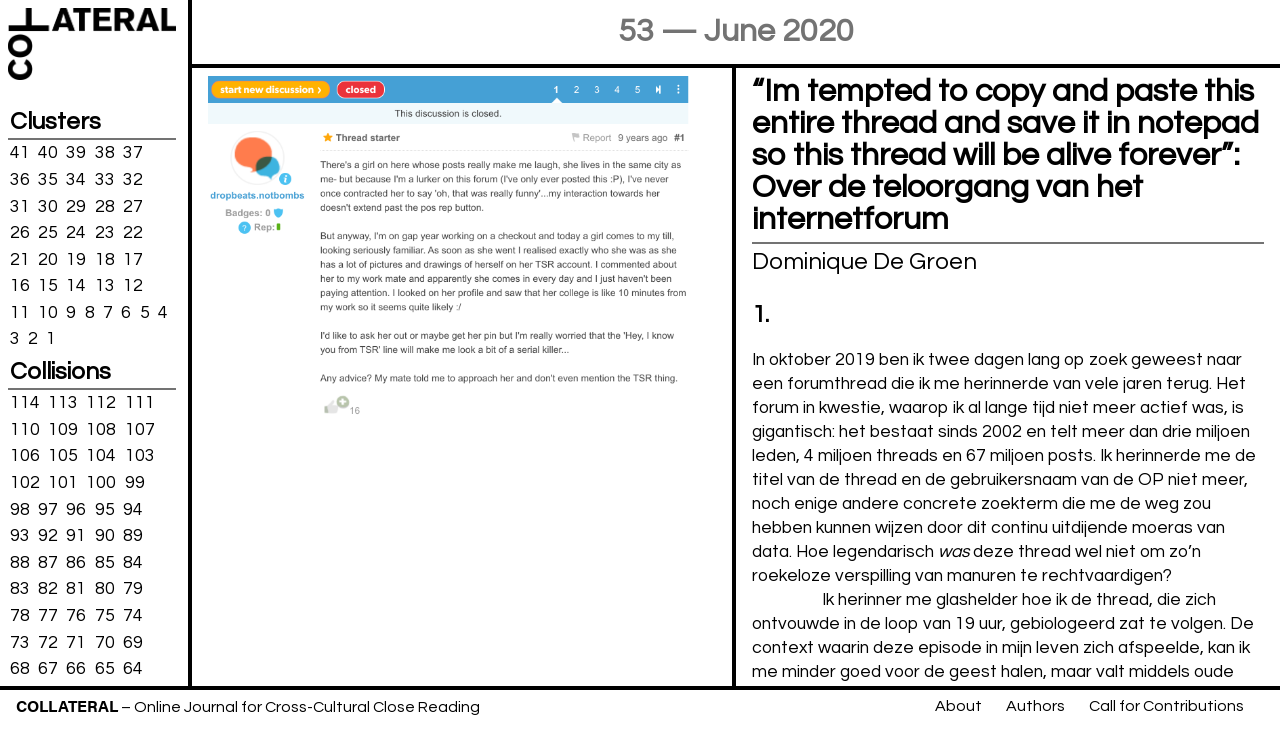

--- FILE ---
content_type: text/html; charset=UTF-8
request_url: http://collateral-journal.com/index.php?collision=53
body_size: 87568
content:
<!DOCTYPE html>
    

<html lang="en">
<head>
    <!-- Global site tag (gtag.js) - Google Analytics -->
<script async src="https://www.googletagmanager.com/gtag/js?id=UA-108359632-1"></script>
<script>
  window.dataLayer = window.dataLayer || [];
  function gtag(){dataLayer.push(arguments);}
  gtag('js', new Date());

  gtag('config', 'UA-108359632-1');
</script>

  <meta charset="utf-8">

<title>COLLATERAL</title>
<meta name="description" content="COLLATERAL – Online Journal for Cross-Cultural Close Reading">
<meta name="author" content="COLLATERAL">
<meta property="og:description" content="COLLATERAL provides a multilingual online platform for encounters between text and image, between art and analysis, and between critical and artistic research. COLLATERAL is committed to modes of meticulous reading that interrogate and trace the migration of artefacts’ meanings and forms beyond cultural, linguistic, and disciplinary borders. Every issue clusters a number of interventions—artistic, literary, critical, and/or theoretical—around one text, image, or video. Staging interventions that test the limits of customary disciplinary and generic conventions, COLLATERAL affirms critical reading as a practice that confronts even as it resists a damaged world." />

<meta property="og:image" content="https://www.collateral-journal.com/collisions/53/img/meta.jpg">
    


    <link rel="stylesheet" href="css/style_1-39_pleasedontcachethelastone.css" media="screen" type="text/css" />
    <link rel="stylesheet" href="css/grid.css" media="screen" type="text/css" />
    <link href="https://fonts.googleapis.com/css?family=Anonymous+Pro" rel="stylesheet"/>
    <link rel="shortcut icon" href="favicon.ico?23189123" type="image/x-icon"/> 
    <script>var __adobewebfontsappname__ = "code"</script>
    <script src="http://use.edgefonts.net/questrial:n4:all.js"></script>
    <script src="https://use.typekit.net/bat4qus.js"></script>
    <script src="https://ajax.googleapis.com/ajax/libs/jquery/3.2.1/jquery.min.js"></script>
    <script type="text/javascript">
        $(function(){
    $("audio").on("play", function() {
        $("audio").not(this).each(function(index, audio) {
            audio.pause();
        });
    });
});
    </script>
<script>try{Typekit.load({ async: true });}catch(e){}</script>
    <!-- Piwik -->
<script type="text/javascript">
  var _paq = _paq || [];
  _paq.push(["trackPageView"]);
  _paq.push(["enableLinkTracking"]);

  (function() {
    var u=(("https:" == document.location.protocol) ? "https" : "http") + "://www.collateral-journal.com/stats/";
    _paq.push(["setTrackerUrl", u+"piwik.php"]);
    _paq.push(["setSiteId", "1"]);
    var d=document, g=d.createElement("script"), s=d.getElementsByTagName("script")[0]; g.type="text/javascript";
    g.defer=true; g.async=true; g.src=u+"piwik.js"; s.parentNode.insertBefore(g,s);
  })();
</script>
<!-- End Piwik Code -->
<script>
$(document).ready(function () {
  // Images loaded is zero because we're going to process a new set of images.
  var imagesLoaded = 0
  // Total images is still the total number of <img> elements on the page.
  var totalImages = $("img").length

  // Step through each image in the DOM, clone it, attach an onload event
  // listener, then set its source to the source of the original image. When
  // that new image has loaded, fire the imageLoaded() callback.
  $("img").each(function (idx, img) {
    $("<img>").on("load", imageLoaded).attr("src", $(img).attr("src"))
  })

  // Do exactly as we had before -- increment the loaded count and if all are
  // loaded, call the allImagesLoaded() function.
  function imageLoaded() {
    imagesLoaded++
    if (imagesLoaded == totalImages) {
      allImagesLoaded()
    }
  }

  function allImagesLoaded() {
    console.log("ALL IMAGES LOADED")
  }
})
    </script>
    
        <script>
// Get the current URL
var currentUrl = window.location.href;

// Define an object with words and their corresponding styles
var wordStyles = {
    'cluster': {
        color: '#000',
    },
    'collision': {
        color:'#000',
    },
    'conversation': {
       color:'#000',
    },
    '': {
       color:'#000',
    },
    // Add more words and styles as needed
};

// Check if any of the specified words are present in the URL
for (var word in wordStyles) {
    if (currentUrl.includes(word)) {
        document.documentElement.style.setProperty('--highlightcolor', wordStyles[word].color);
    }
};

    </script>
    

  <!--[if lt IE 9]>
    <script src="http://html5shiv.googlecode.com/svn/trunk/html5.js"></script>
  <![endif]-->
</head>

<body>
<div id="wrapper">
    <div class="sidebar">
        
        <a href="index.php"><img class="logo" src="imgs/logo_landscape.png" alt="COLLATERAL LOGO"/></a>
        <div class="archive">
<!--
            <h1 class="collisions">Encounters</h1>
                <ul class="archiveList">
                <a href="index.php?cluster=symposium"><li class="sympolist ">03/05: State of the Union</li></a>
            </ul>
-->
            <h1>Clusters</h1>
                <ul class="archiveList">
                    <li class=""><a href="index.php?cluster=41">41</a></li><li class=""><a href="index.php?cluster=40">40</a></li><li class=""><a href="index.php?cluster=39">39</a></li><li class=""><a href="index.php?cluster=38">38</a></li><li class=""><a href="index.php?cluster=37">37</a></li><li class=""><a href="index.php?cluster=36">36</a></li><li class=""><a href="index.php?cluster=35">35</a></li><li class=""><a href="index.php?cluster=34">34</a></li><li class=""><a href="index.php?cluster=33">33</a></li><li class=""><a href="index.php?cluster=32">32</a></li><li class=""><a href="index.php?cluster=31">31</a></li><li class=""><a href="index.php?cluster=30">30</a></li><li class=""><a href="index.php?cluster=29">29</a></li><li class=""><a href="index.php?cluster=28">28</a></li><li class=""><a href="index.php?cluster=27">27</a></li><li class=""><a href="index.php?cluster=26">26</a></li><li class=""><a href="index.php?cluster=25">25</a></li><li class=""><a href="index.php?cluster=24">24</a></li><li class=""><a href="index.php?cluster=23">23</a></li><li class=""><a href="index.php?cluster=22">22</a></li><li class=""><a href="index.php?cluster=21">21</a></li><li class=""><a href="index.php?cluster=20">20</a></li><li class=""><a href="index.php?cluster=19">19</a></li><li class=""><a href="index.php?cluster=18">18</a></li><li class=""><a href="index.php?cluster=17">17</a></li><li class=""><a href="index.php?cluster=16">16</a></li><li class=""><a href="index.php?cluster=15">15</a></li><li class=""><a href="index.php?cluster=14">14</a></li><li class=""><a href="index.php?cluster=13">13</a></li><li class=""><a href="index.php?cluster=12">12</a></li><li class=""><a href="index.php?cluster=11">11</a></li><li class=""><a href="index.php?cluster=10">10</a></li><li class=""><a href="index.php?cluster=9">9</a></li><li class=""><a href="index.php?cluster=8">8</a></li><li class=""><a href="index.php?cluster=7">7</a></li><li class=""><a href="index.php?cluster=6">6</a></li><li class=""><a href="index.php?cluster=5">5</a></li><li class=""><a href="index.php?cluster=4">4</a></li><li class=""><a href="index.php?cluster=3">3</a></li><li class=""><a href="index.php?cluster=2">2</a></li><li class=""><a href="index.php?cluster=1">1</a></li>                </ul>
            <h1 class="collisions">Collisions</h1>
                <ul class="archiveListCollisions">
                    <li class=""><a href="index.php?collision=114">114</a></li><li class=""><a href="index.php?collision=113">113</a></li><li class=""><a href="index.php?collision=112">112</a></li><li class=""><a href="index.php?collision=111">111</a></li><li class=""><a href="index.php?collision=110">110</a></li><li class=""><a href="index.php?collision=109">109</a></li><li class=""><a href="index.php?collision=108">108</a></li><li class=""><a href="index.php?collision=107">107</a></li><li class=""><a href="index.php?collision=106">106</a></li><li class=""><a href="index.php?collision=105">105</a></li><li class=""><a href="index.php?collision=104">104</a></li><li class=""><a href="index.php?collision=103">103</a></li><li class=""><a href="index.php?collision=102">102</a></li><li class=""><a href="index.php?collision=101">101</a></li><li class=""><a href="index.php?collision=100">100</a></li><li class=""><a href="index.php?collision=99">99</a></li><li class=""><a href="index.php?collision=98">98</a></li><li class=""><a href="index.php?collision=97">97</a></li><li class=""><a href="index.php?collision=96">96</a></li><li class=""><a href="index.php?collision=95">95</a></li><li class=""><a href="index.php?collision=94">94</a></li><li class=""><a href="index.php?collision=93">93</a></li><li class=""><a href="index.php?collision=92">92</a></li><li class=""><a href="index.php?collision=91">91</a></li><li class=""><a href="index.php?collision=90">90</a></li><li class=""><a href="index.php?collision=89">89</a></li><li class=""><a href="index.php?collision=88">88</a></li><li class=""><a href="index.php?collision=87">87</a></li><li class=""><a href="index.php?collision=86">86</a></li><li class=""><a href="index.php?collision=85">85</a></li><li class=""><a href="index.php?collision=84">84</a></li><li class=""><a href="index.php?collision=83">83</a></li><li class=""><a href="index.php?collision=82">82</a></li><li class=""><a href="index.php?collision=81">81</a></li><li class=""><a href="index.php?collision=80">80</a></li><li class=""><a href="index.php?collision=79">79</a></li><li class=""><a href="index.php?collision=78">78</a></li><li class=""><a href="index.php?collision=77">77</a></li><li class=""><a href="index.php?collision=76">76</a></li><li class=""><a href="index.php?collision=75">75</a></li><li class=""><a href="index.php?collision=74">74</a></li><li class=""><a href="index.php?collision=73">73</a></li><li class=""><a href="index.php?collision=72">72</a></li><li class=""><a href="index.php?collision=71">71</a></li><li class=""><a href="index.php?collision=70">70</a></li><li class=""><a href="index.php?collision=69">69</a></li><li class=""><a href="index.php?collision=68">68</a></li><li class=""><a href="index.php?collision=67">67</a></li><li class=""><a href="index.php?collision=66">66</a></li><li class=""><a href="index.php?collision=65">65</a></li><li class=""><a href="index.php?collision=64">64</a></li><li class=""><a href="index.php?collision=63">63</a></li><li class=""><a href="index.php?collision=62">62</a></li><li class=""><a href="index.php?collision=61">61</a></li><li class=""><a href="index.php?collision=60">60</a></li><li class=""><a href="index.php?collision=59">59</a></li><li class=""><a href="index.php?collision=58">58</a></li><li class=""><a href="index.php?collision=57">57</a></li><li class=""><a href="index.php?collision=56">56</a></li><li class=""><a href="index.php?collision=55">55</a></li><li class=""><a href="index.php?collision=54">54</a></li><li class="activeItem"><a href="index.php?collision=53">53</a></li><li class=""><a href="index.php?collision=52">52</a></li><li class=""><a href="index.php?collision=51">51</a></li><li class=""><a href="index.php?collision=50">50</a></li><li class=""><a href="index.php?collision=49">49</a></li><li class=""><a href="index.php?collision=48">48</a></li><li class=""><a href="index.php?collision=47">47</a></li><li class=""><a href="index.php?collision=46">46</a></li><li class=""><a href="index.php?collision=45">45</a></li><li class=""><a href="index.php?collision=44">44</a></li><li class=""><a href="index.php?collision=43">43</a></li><li class=""><a href="index.php?collision=42">42</a></li><li class=""><a href="index.php?collision=41">41</a></li><li class=""><a href="index.php?collision=40">40</a></li><li class=""><a href="index.php?collision=39">39</a></li><li class=""><a href="index.php?collision=38">38</a></li><li class=""><a href="index.php?collision=37">37</a></li><li class=""><a href="index.php?collision=36">36</a></li><li class=""><a href="index.php?collision=35">35</a></li><li class=""><a href="index.php?collision=34">34</a></li><li class=""><a href="index.php?collision=33">33</a></li><li class=""><a href="index.php?collision=32">32</a></li><li class=""><a href="index.php?collision=31">31</a></li><li class=""><a href="index.php?collision=30">30</a></li><li class=""><a href="index.php?collision=29">29</a></li><li class=""><a href="index.php?collision=28">28</a></li><li class=""><a href="index.php?collision=27">27</a></li><li class=""><a href="index.php?collision=26">26</a></li><li class=""><a href="index.php?collision=25">25</a></li><li class=""><a href="index.php?collision=24">24</a></li><li class=""><a href="index.php?collision=23">23</a></li><li class=""><a href="index.php?collision=22">22</a></li><li class=""><a href="index.php?collision=21">21</a></li><li class=""><a href="index.php?collision=20">20</a></li><li class=""><a href="index.php?collision=19">19</a></li><li class=""><a href="index.php?collision=18">18</a></li><li class=""><a href="index.php?collision=17">17</a></li><li class=""><a href="index.php?collision=16">16</a></li><li class=""><a href="index.php?collision=15">15</a></li><li class=""><a href="index.php?collision=14">14</a></li><li class=""><a href="index.php?collision=13">13</a></li><li class=""><a href="index.php?collision=12">12</a></li><li class=""><a href="index.php?collision=11">11</a></li><li class=""><a href="index.php?collision=10">10</a></li><li class=""><a href="index.php?collision=9">9</a></li><li class=""><a href="index.php?collision=8">8</a></li><li class=""><a href="index.php?collision=7">7</a></li><li class=""><a href="index.php?collision=6">6</a></li><li class=""><a href="index.php?collision=5">5</a></li><li class=""><a href="index.php?collision=4">4</a></li><li class=""><a href="index.php?collision=3">3</a></li><li class=""><a href="index.php?collision=2">2</a></li><li class=""><a href="index.php?collision=1">1</a></li>                </ul>
            <h1 class="collisions">Conversations</h1>
                <ul class="archiveListConversations">
                    <li class=""><a href="index.php?conversation=2">2</a></li><li class=""><a href="index.php?conversation=1">1</a></li>                </ul>
        </div>
    </div>
    
      <section class='aw-accordion collisionaccordion'>    <div class="collisiondate"><div class="datecentered"><h1>53 — June 2020</h1></div></div>
    <div class='one active item slice'><span class='content collisionsource'>
    <figure><img class="contribImg singleImg figure" src="collisions/53/img/DDG_TSR.png"/></figure>
</span></div><div class='two active item slice slice2'><span class='content'>
        <h2>“Im tempted to copy and paste this entire thread and save it in notepad so this thread will be alive forever”: Over de teloorgang van het internetforum</h2>
        <h3>Dominique De Groen</h3>        



    <h4>1.</h4>

    <p class="first">In oktober 2019 ben ik twee dagen lang op zoek geweest naar een forumthread die ik me herinnerde van vele jaren terug. Het forum in kwestie, waarop ik al lange tijd niet meer actief was, is gigantisch: het bestaat sinds 2002 en telt meer dan drie miljoen leden, 4 miljoen threads en 67 miljoen posts. Ik herinnerde me de titel van de thread en de gebruikersnaam van de OP niet meer, noch enige andere concrete zoekterm die me de weg zou hebben kunnen wijzen door dit continu uitdijende moeras van data. Hoe legendarisch <em>was </em>deze thread wel niet om zo’n roekeloze verspilling van manuren te rechtvaardigen?</p>
    <p>Ik herinner me glashelder hoe ik de thread, die zich ontvouwde in de loop van 19 uur, gebiologeerd zat te volgen. De context waarin deze episode in mijn leven zich afspeelde, kan ik me minder goed voor de geest halen, maar valt middels oude notities, e-mails en dergelijke makkelijk te achterhalen. De datum was 26 april 2011, drie dagen voordat William en Kate elkaar het jawoord zouden geven. Ik zat in mijn tweede jaar aan Glasgow University en was wellicht, tussen het refreshen van de thread door, aan het studeren voor mijn examens in mei – <em>Pale Fire </em>van Nabokov, <em>Poor Things </em>van Alasdair Gray, de <em>Aeneis </em>van Vergilius, <em>Knife in the Water </em>van Polanski. Vanaf het bureau in mijn kamer keek ik uit op kersenbloesems en op auto’s die ver onder mij over de Clydeside Expressway raasden, terwijl ik werd gekweld door het dilemma of ik mijn soort-van-vriendje wel of niet moest dumpen, omdat hij weigerde me duidelijkheid te geven over onze relatiestatus en ik enkele weken eerder mijn professor Latijn had gekust, vlak voordat hij begon te urineren tegen St. Silas Church in Eldon Street terwijl hij iets lalde over “fucking Episcopalians”. Deze rampzalige puinhoop verklaart misschien waarom ik zo opging in het narratief van prille liefde, mysterie en, uiteindelijk, bedrog, dat zich voltrok op <a href="https://www.thestudentroom.co.uk/showthread.php?t=1619571" target="_blank">https://www.thestudentroom.co.uk/showthread.php?t=1619571</a>. Het voelde op het moment zelf alsof ik live getuige was van iets belangrijks – iets dat groter was dan mijzelf, de specifieke deelnemers aan de thread of de berichten die zij postten.</p>

    <h4>2.</h4>

    <p class="first">Om 21u18 creëerde gebruiker dropbeats.notbombs de thread “I saw someone from TSR at work”. TSR is kort voor The Student Room, het forum in kwestie, dat zich richt op studenten en scholieren in het Verenigd Koninkrijk. De OP legde uit dat er een meisje actief was op het forum wier posts hem vaak aan het lachen brachten. Volgens haar profiel woonde ze in dezelfde stad als hij, maar hij had haar nog nooit een bericht durven te sturen of zelfs te reageren op een van haar posts. Zij was een actieve en populaire gebruiker, hij een lurker, een nobody – ze hadden net zo goed een Montague en een Capulet kunnen zijn. Tijdens zijn gap year werkte dropbeats.notbombs in een supermarkt, en eerder die dag was er aan zijn kassa een meisje gepasseerd. Hij had haar natuurlijk meteen herkend; de forumgebruiker voor wie hij een zwak had, had immers een hele collectie foto’s en tekeningen van zichzelf op haar profiel staan, en wie weet hoe vaak hij al niet door haar map met afbeeldingen had zitten bladeren in de lange eenzame nachten waarin hij de slaap niet kon vatten, op zoek naar een signaal, een teken, dat alleen hij zou kunnen interpreteren? Volgens haar profiel, zei OP, ging ze naar school op tien minuten wandelen van de winkel waar hij werkte. Er was dus geen twijfel mogelijk: het ging om hetzelfde meisje. Hij wilde haar graag uitvragen of informeren naar haar BlackBerry PIN (dit was 2011, after all), maar hij was “really worried that the ‘Hey, I know you from TSR’ line will make me look a bit of a serial killer…” Wat te doen?</p>
    <p>In eerste instantie geven gebruikers hem advies of maken ze grapjes. Om 21u31 luidt gebruiker kerily een volgende fase in door als eerste te zeggen wat op dit punt ongetwijfeld tussen ieders vingertoppen en toetsenbord hangt, wachtend om uitgetypt en gepost te worden: “I want to know who she is now <span style="display:inline-block; height:1.15rem;"><img src="collisions/53/img/1.png" style="height:1.5rem;"></span>”. Geleidelijk aan gaat een nieuw discours overheersen – dat van de online amateurdetective. Dit genre floreert vandaag onder andere in de door popartiesten geobsedeerde uithoek van het internet die Stan Twitter wordt genoemd maar ontstond, voor zover bekend, in de krochten van 4chan, een van de meest beruchte en invloedrijke fora op het internet. Hoewel de reputatie van 4chan in 2011 nog niet zo duister was als nu, werd het ook toen al (met een mengeling van fascinatie, walging, affectie en ontzag, de precieze verhoudingen afhankelijk van wie er aan het woord was) ‘de beerput van het internet’ genoemd. Dit is voorlopig echter een vrolijk, grotendeels onschuldig detectiveverhaal. Lang duurt het niet voordat de identiteit van de mystery girl achterhaald wordt. Om 21u56 post Panda Vinnie: “Am I the only one here trying to think which user has drawings of her in her profile photos? <span style="display:inline-block; height:1.15rem;"><img src="collisions/53/img/2.png" style="height:1.5rem;"></span> detective work commences <span style="display:inline-block; height:1.15rem;"><img src="collisions/53/img/3.png" style="height:1.5rem;"></span>”. Enkele minuten later voegt hij toe: “EDIT: Is it <em>Lechaton-x</em>? (…) She has drawings of her <span style="display:inline-block; height:1.15rem;"><img src="collisions/53/img/4.png" style="height:1.5rem;"></span> Plus she’s from Bristol and OP is from ‘Brizzle’. Now I don’t speak snoop-dogg lingo but I think that’s a match… <span style="display:inline-block; height:1.15rem;"><img src="collisions/53/img/5.png" style="height:1.75rem;"></span>I’m realising I know this forum too well for my own good <span style="display:inline-block; height:1.15rem;"><img src="collisions/53/img/6.png" style="height:1.5rem;"></span>”. Op ongeveer hetzelfde moment zegt The Cornerstone: “Brizzle… do you mean Bristol? <span style="display:inline-block; height:1.15rem;"><img src="collisions/53/img/7.png" style="height:1.5rem;"></span>It’s Lechaton-x isn’t it?” History-Student post een lege quote van lechaton-x, zodat die, zodra ze inlogt, een melding zal krijgen die haar naar deze thread zal leiden. Kash:) draagt extra bewijsmateriaal aan: “And she was last active 37 minutes ago and OP said she had recentley gone offline <span style="display:inline-block; height:1.15rem;"><img src="collisions/53/img/8.png" style="height:1.5rem;"></span>”. dropbeats.notbombs kan er in elk geval niet mee lachen. “Way to play it cool guys!”, zegt hij, “I’m not hanging around here for her to mock me…back to lurking i go!”</p>
    <p>Inmiddels zijn tientallen mensen de saga in real time en in opperste spanning aan het volgen. Rond half elf kondigt een nieuwe fase zich aan. Er ontstaan nu verschillende narratieve lijnen, door de gebruikers geconstrueerde collectieve ficties, die zich in de loop van de avond en nacht met elkaar verweven. Er heerst  een algemeen gevoel van opwinding, van spanning die opbouwt naar een vooralsnog onbekend hoogtepunt. Iedereen wacht vol voorpret het moment af waarop lechaton-x ten tonele zal verschijnen – onze eigen mid-season finale. Enkele typische commentaren: “Oooooh! Excitement!” (Symph), “All this suspense! <span style="display:inline-block; height:1.15rem;"><img src="collisions/53/img/9.png" style="height:1.5rem;"></span>” (Unbiased Opinion), “This is pretty fun.,..the anticipation of her coming online next and seeing this is killing <span style="display:inline-block; height:1.15rem;"><img src="collisions/53/img/10.png" style="height:1.5rem;"></span>” (itsmyopinion) en “lechaton’s got her very own surprise party waiting here for her – I keep checking her profile to see if she’s logged in yet!” <span style="display:inline-block; height:1.15rem;"><img src="collisions/53/img/11.png" style="height:1.5rem;"></span>(TheOFactor). Hoewel er op dit moment niets te zeggen valt, blijft iedereen verwoed posten. Een andere rode draad is verwant aan dit narratief van anticipatie, maar valt er toch van te onderscheiden. Veel van de posts geven blijk van een gevoel van gemeenschap en trots, opgebouwd rond TSR (“Ahh TSR, I love you guys and girls <span style="display:inline-block; height:1.15rem;"><img src="collisions/53/img/12.png" style="height:1.5rem;"></span>”, laat een sentimentele hxecute zich bijvoorbeeld ontvallen). Er wordt, in een soort collectieve suspension of disbelief, een fictie geconstrueerd over de detectiveskills van de gebruikers van het forum. “I love the detective-work of TSR users”, zegt TheOFactor, terwijl Nizzay tot de conclusie komt dat “1) We have an epic love story brewing up in TSR. 2) TSR has some of the finest detectives <span style="display:inline-block; height:1.15rem;"><img src="collisions/53/img/13.png" style="height:1.5rem;"></span>”. In de loop van de avond zullen deze vermeende detectiveskills mythische proporties beginnen aan te nemen. Met deze narratieve lijnen verweeft zich ten slotte een doorlopend metacommentaar over hoe “epic” of “hilarious” deze thread is.</p>
    <p>Iets voor half twaalf, terwijl deze fase nog volop bezig is, beginnen zich vaag de contouren af te tekenen van een nieuw narratief. Het schrikbeeld van de internettrol steekt zijn lelijke kop op. “Just realised if the OP was trolling he is the greatest troll in existance <span style="display:inline-block; height:1.15rem;"><img src="collisions/53/img/14.png" style="height:1.5rem;"></span> Please please please tell me your not trolling !”, zegt Phil1541, waarop TheOFactor, “<span style="display:inline-block; height:1.15rem;"><img src="collisions/53/img/15.png" style="height:1.5rem;"></span> what if the OP is actually a 2nd account created by lechaton! <span style="display:inline-block; height:1.15rem;"><img src="collisions/53/img/18.png" style="height:1.5rem;"></span> MEGA-TROLL”, en Phil1541 opnieuw, “ <span style="display:inline-block; height:1.15rem;"><img src="collisions/53/img/18.png" style="height:1.5rem;"></span><span style="display:inline-block; height:1.15rem;"><img src="collisions/53/img/18.png" style="height:1.5rem;"></span><span style="display:inline-block; height:1.15rem;"><img src="collisions/53/img/18.png" style="height:1.5rem;"></span> I would have to start my own religion worshipping them as the troll god <span style="display:inline-block; height:1.15rem;"><img src="collisions/53/img/19.png" style="height:1.5rem;"></span> No one can be that good of a troll !” Hoe graag iedereen ook wil geloven in dit liefdesverhaal en in de mogelijkheid op een goede afloop, begint het besef tegelijkertijd te knagen dat niets op het internet is wat het lijkt – dat OP werkelijk om het even wie zou kunnen zijn.</p>
    <p>Maar plots doet dat er allemaal niet meer toe. Om 23u32 kondigt rawwwwr! aan dat lechaton-x online is, en enkele seconden later arriveert ze in de thread. Haar post, toen zo spannend en betekenisvol, ziet er na al die jaren kaal en treurig uit, als een huis dat al jaren leegstaat en waaruit alles wat los en vast zit lang geleden is weggeroofd.</p>

    <figure><img class="contribImg singleImg" src="collisions/53/img/DDG_1.png"><figcaption></figcaption></figure>

    <p class="first">Hoewel haar account nog bestaat, is het volledig geanonimiseerd, gestript van alle persoonlijkheid. Het draagt nu de naam member398873: meer generisch, minder herkenbaar kan haast niet. member398873 heeft geen avatar, en van de vele foto’s en tekeningen die ooit op haar profiel stonden is uiteraard geen sprake meer. member398873 is een geest van lechaton-x, een schaduw van wat ooit was. De emoji die ooit bovenaan haar post stond en die gevormd werd door de code :headhurts: is nu slechts een gebroken afbeelding. De code verwijst nergens meer naar, behalve naar zijn eigen irrelevantie. Hij is de grafzerk van een dood teken in een systeem dat langzaam aan het verdwijnen is.</p>
    <p>Negen jaar geleden was de post van lechaton-x echter de vonk die de thread werkelijk deed exploderen. Op enkele minuten tijd verschijnen er tientallen posts, allemaal doordrongen van het gevoel dat er iets te gebeuren staat. “SHE’S HERE”, zegt Kash:). “And it begins”, zegt aeterno. <span style="color:red; font-size:1.75rem; font-weight:bold;"><em>It’s kicking off!!</em></span> <span style="display:inline-block; height:1.15rem;"><img src="collisions/53/img/20.png" style="height:1.5rem;"></span>, jubelt lawology. Alle twijfels over de oprechtheid van OP zijn voorlopig verdwenen als sneeuw voor de zon. De plot wordt opnieuw voortgedreven; de stasis die een voedingsbodem vormde voor scepsis is doorbroken. Verschillende deelnemers geven aan op te zullen blijven tot er een conclusie is bereikt, onder andere dirtyoldriver (“OMGAWD I cannot go to bed before this resolves itself!!1 <span style="display:inline-block; height:1.15rem;"><img src="collisions/53/img/21.png" style="height:1.5rem;"></span>”), Phil1541 (“I have to be up at 6 tomorrow but this thread is just too epic to go to sleep on <span style="display:inline-block; height:1.15rem;"><img src="collisions/53/img/22.png" style="height:1.5rem;"></span>”) en ibysaiyan (“I am wide awake too,don’t ask how many times I have tapped over the F5 key”). Om 23u47 is lechaton-x klaar met lezen. “I’ve PM’d this lad,” zegt ze, “and if he’s a weirdo then I’m walking the extra 10 minutes to Tesco.” De thread heeft nu zijn absolute hoogtepunt bereikt. Iedere post is nog meer zelfbewust hyperbolisch dan de vorige. “This TSR thread > all soaps ever created”, meent Phil1541. pgreg1 roept de thread uit tot “stuff of TSR legend.” Om 22 na middernacht schrijft madders94: “THREAD OF THE YEAR. Thread of the century. Thread of a lifetime. This thread sums up the generation. In years to come, children will pass on the story of the lurker who found his true love because he’d seen her pictures on TSR”. Dit kan niemand nog overtreffen.</p>
    <p>En inderdaad: reeds sinds middernacht is er iets beginnen te veranderen. Terwijl in eerdere levensfases van de thread het gevoel overheerste dat we ergens middenin zaten, een verhaal in volle ontwikkeling, maakt het ademloze rammen op de refresh-toets nu plaats voor reflectie over iets waarvan we allemaal weten dat het op zijn einde loopt. thegenius31416 stelt voor de mods te vragen om er een sticky thread van te maken “so that many other generations of TSR can relive this amazing thread. Although, it won’t be the same as actually following this great turn of events in real time... <span style="display:inline-block; height:1.15rem;"><img src="collisions/53/img/23.png" style="height:1.5rem;"></span>” Voor het eerst wordt er over de thread nagedacht als een afgerond geheel, een narratief artefact waarvan ook na de feiten nog genoten kan worden. Nu we niet meer middenin de actie zitten, verwordt de thread bijna meteen tot erfgoed. Als het aan Kash:) ligt, “[t]his is gonna go down in history... moon landing.. i have a dream speech.. the i saw someone from tsr at work thread… Well, we can all say ‘we were there’.” Maar waren we dat wel? Waar precies zijn we de afgelopen uren geweest? En waarom branden mijn ogen zo? The Cornerstone zegt, “It’s moments like this that makes me proud to be living in Bristol <span style="display:inline-block; height:1.15rem;"><img src="collisions/53/img/24.png" style="height:1.5rem;"></span>”, maar vlak daaronder post PurpleMonkeyDishwasher, “It’s moments like this that make me proud to be frequenting this forum.” Deze juxtapositie is veelzeggend. Beide gebruikers situeren de actie op een andere plaats (IRL versus online), wat een fundamenteel andere interpretatie van de betekenis van deze gebeurtenissen suggereert. Maar wat er in Bristol is gebeurd of zal gebeuren, kan niemand van ons achterhalen, en maakt misschien ook niet uit. Onze affecten verhielden zich in de loop van de afgelopen uren niet tot andere lichamen of tot een fysieke ruimte, maar tot onze schermen – en dat maakte ze niet minder echt, waardevol of intens. Voor korte tijd zijn onze emotionele energieën samengevloeid, hebben onze digitale lichamen zich verenigd rondom een geïmproviseerd gezamenlijk narratief. Nu maakt deze spontane congregatie zich op om weer uit elkaar te vallen – zich te verspreiden, naar andere uithoeken van het internet, naar slaapkamers en straten in de buitenwereld. Nog even blijven we allemaal hangen, niet helemaal klaar om los te laten, in de greep van een vaag verlangen om iets te preserveren waarvan we allemaal beseffen hoe vluchtig het is. Het is dit verlangen dat doorschemert in een post van Almonds are good, kort voor half een: “Im tempted to copy and paste this entire thread and save it in notepad so this thread will be alive forever”.</p>

    <h4>3.</h4>

    <p class="first">Niet iedereen is overtuigd van de waarde van deze thread, voor het nageslacht of anderszins. “People on TSR really are pathetic”, zegt JessicaRabbit1 om 00u26, “I fail to see the big deal. Bumping into people from TSR is hardly news. Any non-TSR user would be worried for you so called ‘Nation’s Brightest’. You guys are too easily excited/impressed, at least that shows the lack of a life you guys have. <span style="display:inline-block; height:1.15rem;"><img src="collisions/53/img/25.png" style="height:1.5rem;"></span>” Heeft JessicaRabbit1, ondanks zijn onaangename toon, een punt? Wat <em>is </em>the big deal? En waarom ben ik twee dagen op zoek geweest naar deze plek?</p>
    <p>Ik was, in de jaren waarin ik dit forum intensief gebruikte, eenzamer dan ik toen tegen de meeste mensen die ik IRL kende zou hebben durven toe te geven. Ik had weinig vrienden en leefde in angst voor mijn huisgenoot, die in het Deense leger had gezeten alvorens in Glasgow fotografie te komen studeren en die me nu eens aan haar militaire discipline, dan weer aan haar hevige en onvoorspelbare stemmingswisselingen onderwierp. Aangezien ik de gemeenschappelijke woonkamer bijgevolg als een zeer stresserende omgeving ervaarde, at ik meestal in mijn slaapkamer terwijl ik al kauwende door de boards scrollde, want alleen eten is slecht voor de ziel. Wanneer ik inlogde had ik het gevoel deel uit te maken van een gemeenschap. In mijn anonimiteit kon ik tegen wildvreemden dingen vertellen waarover ik me te hard schaamde om ze tegen mijn echte vrienden te zeggen. En hoewel ik op regelmatige basis nauwgezet iedere referentie aan TSR uit mijn internetgeschiedenis verwijderde, weet ik niet hoe ik die periode zou hebben overleefd als mijn wanhopige Google-zoekopdracht “lonely at university” me niet naar dit forum had geleid. Diezelfde rol werd eerder in mijn leven, halverwege de jaren 00, ingevuld door een van de vele fora gewijd aan The Sims 2 die het internet destijds rijk was. Ondanks hun onmiskenbare duistere kanten hebben anonieme fora voor mij altijd aangevoeld als een plek van troost, een warme omhelzing, op een manier waarop de sociale mediaplatformen die ze grotendeels hebben vervangen dat nooit hebben gedaan.</p>
    <p>Kate Wagner wijdde een essay aan de teloorgang van het vroege internet van haar jeugd, dat plaats heeft geruimd voor “today’s app-driven, hyper-conglomerate social media net”.<sup class="footnote"><a href="#a-fn1" id="a-r1">1</a></sup> Ze beschrijft de wilde, weerbarstige creativiteit die vroegere incarnaties van het internet kenmerkte, van de vaak kitscherige maar altijd karaktervolle Geocities-pagina’s tot het sociale netwerk MySpace, dat gebruikers toestond om de HTML-code van hun profiel aan te passen. Ze schetst het treurige proces dat dit gedifferentieerde digitale landschap stukje bij beetje heeft vervangen door “the hell of beautiful interfaces”,<sup class="footnote"><a href="#a-fn2" id="a-r2">2</a></sup> ontworpen door experts en niet door de gebruikers die er vandaag willens nillens in moeten opereren. Maar op de snelweg richting monopolisering, uniformisering en ‘appification’ zijn we meer kwijtgeraakt dan alleen maar Geocities en MySpace. Ook de internetfora, ooit een van de belangrijkste pilaren van de online beleving, zijn al meer dan een decennium langzaam maar onverbiddelijk aan het aftakelen.</p>
    <p>Een van de minder zichtbare effecten van deze evolutie is het verdwijnen van gigantische archieven aan persoonlijke ervaringen en geschiedenissen, opgeslagen in de dieptes van obscure subfora en nu voor eeuwig gewist. Omdat het internet in de collectieve verbeelding nog steeds een plek is waar dingen ‘voor eeuwig’ blijven rondzweven, wachtend om vanuit de onmetelijke dieptes te komen bovendrijven wanneer je aan het solliciteren bent voor je droomjob, schrik ik van de cijfers die Wagner aanhaalt: niet alleen is de gemiddelde website minder dan tien jaar oud, de gemiddelde halfwaardetijd van een website (hoe lang het duurt voordat de helft van alle afbeeldingen, links en andere content op een site stoppen met werken) bedraagt slechts twee jaar.<sup class="footnote"><a href="#a-fn3" id="a-r3">3</a></sup> Digitale media zijn, met andere woorden, extreem vergankelijk. Ongeveer alles op het internet, maar vooral op de delen van het internet die niet in handen zijn van de allergrootste spelers, kunnen zonder enige waarschuwing van de ene dag op de andere verdwijnen. Wagner wijst erop dat wanneer een website, zoals een forum, offline gaat, de focus in de berichtgeving steevast ligt op de redenen waarom het bedrijf niet rendabel was; wat al te vaak genegeerd wordt, is “the scope and species of the lost material, or what it might have meant to the scant few who are left to salvage the digital wreck.”<sup class="footnote"><a href="#a-fn4" id="a-r4">4</a></sup> De persoonlijke ervaringen en artefacten van de online levens van gewone mensen worden met het grootste gemak uitgewist omdat ze simpelweg niet de moeite waard worden geacht om bij te houden. De anonieme bekentenissen, het met emoji’s doorspekte geflirt tussen wildvreemden, de oprechte vriendschappen tussen mensen die elkaars voornaam zelfs niet kennen, de zelf gephotoshopte signatures en de met zorg uitgekozen avatars, de absurde flamewars, de inside jokes, de diepgaande discussies over politiek, feminisme of wat nu écht Britneys beste album is, de troll threads en de vragen om advies (uit mijn persoonlijk archief: “How can I make myself sick enough to miss work but not too sick to go to a concert?”, “Drinking a bottle of wine by myself… does it mean I’m an alcoholic?” en “How do I reference a quote within a quote?”) – vroeg of laat gaan ze er allemaal aan. De persoonlijke geschiedenis van de doorsnee internetgebruiker, de betekenissen die die gebruiker geeft aan de digitale omgevingen waarin ze zich beweegt, hebben immers geen enkele waarde – in tegenstelling, natuurlijk, tot de rauwe kwantitatieve data die we onvrijwillig opgeven bij iedere beweging die we op het internet maken, en die ondernemers als Mark Zuckerberg hebben weten om te zetten in fabelachtige hoeveelheden geld.</p>
    <p>Het is die vergankelijkheid, die fundamentele instabiliteit, waar Almonds are good naar hint wanneer ze zegt de thread te willen opslaan in notepad opdat hij voor altijd zou bestaan. Haar verlangen om deze ene thread te bewaren, te redden van de digitale aftakeling, impliceert het bewustzijn dat hij, net als alle andere threads, vroeg of laat zal verdwijnen. En ze heeft geen ongelijk. Zelfs in deze thread, op een forum dat over het algemeen nog bruist van leven, zijn de tekenen van verval alomtegenwoordig. Links werken niet meer, afbeeldingen zijn kapot. Accounts en posts kunnen op TSR niet verwijderd worden, maar omdat het als studentenforum een groot verloop kent (slechts een handvol gebruikers die negen jaar geleden actief waren, zijn dat nu nog steeds), zijn de meeste threads die ouder zijn dan een paar jaar een virtueel kerkhof van accounts waarvan waarschijnlijk niemand de inloggegevens nog kent. Dit is natuurlijk inherent aan fora. Accounts zijn niet gekoppeld aan je eigen identiteit, zoals op de meeste sociale media wel het geval is, en zijn daarom makkelijk achter te laten. Fora zijn per definitie gericht op specifieke doelgroepen (met bepaalde interesses, een bepaalde leeftijd, een bepaalde job, etc.), waardoor het logisch is dat leden vertrekken wanneer ze andere interesses krijgen of een nieuwe levensfase ingaan. Facebook of Instagram richten zich daarentegen niet alleen op iedereen, maar proberen bovendien de totaliteit van het online sociale leven van hun gebruikers te omvatten. Fora die al lange tijd bestaan, dragen altijd andere, oudere fora in zich, begraven onder nieuwe generaties van leden, nieuwe narratieven, nieuwe inside jokes. Dat is de normale levenscyclus van een forum.</p>
    <p>Maar er is meer aan de hand. Hele fora, en zelfs het <em>concept </em>van het forum, worden vandaag in sneltempo vervangen door sociale netwerken. Het is waar dat Reddit, waar gebruikers anoniem zijn en waar honderdduizenden subreddits gewijd zijn aan ieder mogelijk onderwerp, in zekere zin kan worden gezien als de spirituele opvolger van het forum. Omdat die site zo gigantisch is, en gebruikers aanspoort hun aandacht te verdelen over verschillende subreddits, slaagt hij er echter niet in het gevoel van gemeenschap van de vroegere fora of de diversiteit van het vroegere digitale landschap te repliceren. Reddit, dat duizenden onafhankelijke fora heeft vervangen door één website waarop iedere subreddit er min of meer hetzelfde uitziet, vormt in feite een perfecte illustratie van de toenemende monopolisering van het internet. De realiteit is dat fora niet meer rendabel zijn in dit nieuwe internetlandschap, radicaal herschapen door grote sociale mediabedrijven die steeds complexere modellen ontwikkelen om data te verzamelen, analyseren en om te zetten in geld. Zelfs actieve fora met miljoenen leden zitten in slechte papieren. Zo zou zelfs 4chan enkele jaren geleden met financiële problemen te maken hebben gekregen.<sup class="footnote"><a href="#a-fn5" id="a-r5">5</a></sup> Kleinere, meer niche fora zijn vaak al helemaal een vogel voor de kat. Het internet is bestrooid met hun overblijfselen. Braakliggende grond, wachtend om opnieuw bebouwd te worden. Dit is wat er overblijft van het Sims 2-forum waarop ik halverwege de nillies actief was:</p>

<figure><img class="contribImg singleImg nomargin" src="collisions/53/img/DDG_2.png"><figcaption></figcaption></figure>

    <p class="first">Misschien is dit de reden waarom ik de thread van dropbeats.notbombs opnieuw wilde opzoeken. Gewoon om te zien of hij nog bestond, ergens, in een uithoek van het internet. Om te zien of er nog iets was om naar terug te keren. Of de tussenliggende jaren hem niet onvindbaar hadden gemaakt, voorgoed begraven onder ondoordringbare lagen data. Ik wilde ernaar kijken zoals naar een prehistorisch insect, bewaard in amber.</p>
    <p>Maar dit gaat dieper dan het verdwijnen van specifieke persoonlijke artefacten, zelfs van hele fora, zelfs van <em>het forum</em>. Het gaat om de teloorgang van een bepaalde incarnatie van en visie op het internet zelf. Dat is sinds de vroege jaren 2010 exponentieel gegroeid, maar tegelijkertijd is de ervaring van de gemiddelde gebruiker minder divers geworden dan een decennium geleden. Meer en meer, schrijft Astra Taylor, zitten we vast in onze eigen “private, purified corners of the Web.”<sup class="footnote"><a href="#a-fn6" id="a-r6">6</a></sup> Paradoxaal genoeg, “[t]here may be more stuff out there than ever before, but there’s a chance we’ll be seeing less of it.”<sup class="footnote"><a href="#a-fn7" id="a-r7">7</a></sup> Een van de redenen hiervoor, naast (en gelinkt aan) de genadeloze groei van de grote socialemediamonopolies, is de opkomst van mobiel surfen en de daarmee gepaard gaande vervanging van de browser door apps. Ongeveer 90% van de tijd die Amerikanen op hun smartphone doorbrengen, gaat vandaag naar apps in plaats van naar het web. In 2018 werd 52% van het globale internetverkeer gegenereerd door smartphones, en in 2017 had reeds 95% van alle Facebook-gebruikers hun account gebruikt vanop een smartphone.<sup class="footnote"><a href="#a-fn8" id="a-r8">8</a></sup> Hoewel apps gebruik maken van het internet, zijn ze niet te verwarren met websites, en maken ze geen deel uit van het web. Ze functioneren volgens een totaal andere logica, een die vreemd is aan de principes die eerdere incarnaties van het internet leken te onderbouwen. Apps, schrijft Wagner, “are all about throttling the competition; unlike the web they aren’t built on a universal open platform. They are thus completely misaligned with the earlier ethos of the internet as a place for the open-ended exchange of ideas.” Want hoe, als bijna heel je digitale leven zich ontvouwt in apps, afgesloten van elkaar en van de rest van het internet, kan je nog onverwachts op nieuwe plekken belanden? Als er voor iedere mogelijke nood, of gepercipieerde nood, een afzonderlijke app bestaat om dat specifieke verlangen te vervullen, waarom zou je je dan nog wagen buiten datgene wat je al kent? Hoe kom je nog iets op het spoor waarvan je niet op voorhand al wist dat het bestond? Als het internet ooit al enigszins heeft geleken op de egalitaire, democratische, universele commons, de voor iedereen gratis toegankelijke marktplaats van informatie en ideeën waarvan cyberutopisten droomden, zou het er nu, meer dan 30 jaar na zijn geboorte, niet harder van kunnen verschillen. Het is inmiddels pijnlijk duidelijk dat het internet wordt gekenmerkt door, in de woorden van Taylor, “a strange tendency toward monopoly”.<sup class="footnote"><a href="#a-fn9" id="a-r9">9</a></sup> Iedereen zoekt via Google, koopt via Amazon, kijkt filmpjes op YouTube en TV op Netflix, deelt beelden via Instagram. Deze groeiende consolidering en centralisatie heeft het internet er, in mijn ervaring, niet spannender op gemaakt.</p>
    <p>Wat de thread van dropbeats.notbombs bijzonder maakte, denk ik, was zijn speelse, geïmproviseerde aard; het gevoel dat iedere deelnemer samen met een efemere en onzichtbare verzameling onbekenden iets aan het creëren was, spontaan en in real time, iets waarvan niemand precies kon voorspellen waar het naartoe zou gaan. Dit evenement kon uit het niets ontstaan omdat de deelnemers enerzijds niet in de vandaag zo gevreesde filterbubbel zaten, en dus in aanraking kwamen met iets wat niet door algoritmes voor hen was geselecteerd op basis van wat ze eerder leuk hadden gevonden; en anderzijds omdat hun anonimiteit bevrijdend werkte. Zoals Oscar Wilde ooit schreef, “Man is least himself when he talks in his own person. Give him a mask, and he will tell you the truth.”<sup class="footnote"><a href="#a-fn10" id="a-r10">10</a></sup> Of, zoals de op een cartoon van Peter Steiner gebaseerde meme het iets kernachtiger stelt: “On the Internet, nobody knows you’re a dog.” Zowel die anonimiteit, schrijft Amelia Tait, als de manier waarop fora inhoud structureren en presenteren – chronologisch van oudste naar nieuwste posts, niet algoritmisch afgestemd op het eerdere klikgedrag van de individuele gebruiker – “create an egalitarian space. (…) there was always the sense that everyone had their chance to be seen and heard.”<sup class="footnote"><a href="#a-fn11" id="a-r11">11</a></sup></p>
    <p>Maar het zijn net deze kenmerken, die fora zo bijzonder maken, die tegelijkertijd hun ondergang zijn. Hun structuur en ingebakken anonimiteit maken het hen onmogelijk om op dezelfde gesofisticeerde manieren aan datamining te doen als hun socialemediaconcurrenten. Voor kleine, minder bekende fora is het bovendien steeds moeilijker om gevonden te worden in een internetlandschap waar de modus operandi van de grote bedrijven bestaat uit “devouring, appropriating, monetizing, exterminating, or burying on the 112th page of search results anything on the web that is even remotely interesting—especially anything amateur, anything ad hoc-ist.”<sup class="footnote"><a href="#a-fn12" id="a-r12">12</a></sup> Deze mechanismen, schrijft Wagner, “have led to the quiet erasure of entire swaths of the internet.”<sup class="footnote"><a href="#a-fn13" id="a-r13">13</a></sup> De anonieme vreemden die ooit voor korte periodes samenkwamen, gedreven door hun zoektocht naar advies en inzicht of door een hunkering naar menselijk contact, worden nu door de onpersoonlijke stromingen van technologische vooruitgang en monopolisering weer uit elkaar gedreven, in de meeste gevallen om nooit meer iets van elkaar te vernemen. Nu zitten we allemaal gevangen in de endless scroll en de minimalistische witte achtergronden van gepolijste megaplatformen, gedisciplineerd door algoritmes. Deze geschiedenis is een gevecht om de ziel van het internet, zegt Wagner, “in which the bad guys of course won.”<sup class="footnote"><a href="#a-fn14" id="a-r14">14</a></sup></p>

    <h4>4.</h4>

    <p class="first">Tegenover de utopische idealen van het vroege internet – het droombeeld van wat het internet ooit had <em>kunnen</em> worden – tekent zich nu een dystopie af, een door ondoorgrondelijke algoritmes en stereotiep schurkachtige miljardairs geregeerde hel. Een zekere duisternis zat natuurlijk al vanaf het prille begin ingebouwd in het internet, dat net zo goed wortels heeft in het Amerikaanse militair-industriële complex als in de tegencultuur van de jaren 1960. Zoals Thomas Pynchon een personage laat zeggen in <em>Bleeding Edge,</em> zijn internetroman:</p>

    <p class="quote">Yep, and your Internet was their invention, this magical convenience that creeps now like a smell through the smallest details of our lives, the shopping, the housework, the homework, the taxes, absorbing our energy, eating up our precious time. And there’s no innocence. Anywhere. Never was. It was conceived in sin, the worst possible. As it kept growing, it never stopped carrying in its heart a bitter-cold death wish for the planet, and don’t think anything has changed, kid.<sup class="footnote"><a href="#a-fn15" id="a-r15">15</a></sup></p>

    <p class="first">Gezien die dubieuze oorsprong mag het misschien niet verbazen dat grote delen van het hedendaagse internet geen plek zijn om erg vrolijk van te worden. In dit post-anonieme landschap worden iedere flard data, iedere voetafdruk en iedere uitgedrukte voorkeur, hoe schijnbaar banaal ook, verzameld en geanalyseerd om van iedere gebruiker een spookachtige kopie te berekenen die de interesses en acties van het origineel op den duur perfect kan voorspellen en zelfs, wat erger is, teweegbrengen.</p>
    <p>In hun uiteenzetting van de mechanismen achter algoritmische bestuurlijkheid tonen Antoinette Rouvroy en Thomas Berns hoe, in de verschillende stadia van datamining en het gebruik van die data om ons gedrag te beïnvloeden, het individuele subject telkens weer buitenspel wordt gezet.<sup class="footnote"><a href="#a-fn16" id="a-r16">16</a></sup> In de eerste plaats is er de geautomatiseerde collectie van data, de sporen die we achterlaten wanneer we een post liken op Facebook of een exemplaar van <em>Das Kapital </em>bestellen op BookDepository.com. Deze informatie is “given up rather than relinquished, traces left and not data shared”.<sup class="footnote"><a href="#a-fn17" id="a-r17">17</a></sup> Met andere woorden, hoewel we niet echt kunnen zeggen dat deze data <em>gestolen </em>worden, hebben we ze ook niet bepaald bewust gedeeld. Rouvroy en Berns hebben het over “weak consent”.<sup class="footnote"><a href="#a-fn18" id="a-r18">18</a></sup> Tegen diefstal zouden we ons tenminste nog kunnen verzetten, maar deze procedure is erop gericht het subject volledig te omzeilen, ons zelfs de kans niet te geven om al dan niet akkoord te gaan.<sup class="footnote"><a href="#a-fn19" id="a-r19">19</a></sup> Deze data – hoe lang we blijven hangen bij een bepaalde post, op welke links we klikken – zijn op zichzelf waardeloos en betekenisloos, en lijken daarom onschadelijk. Maar als we geen expliciete toestemming geven voor het vergaren van deze data, kunnen we dat al helemaal niet doen voor de processen waaraan ze nadien onderworpen worden en waarover we kennis noch controle hebben. De kennis gegenereerd door de automatische analyse van deze gigantische datasets, die de vorm aanneemt van correlaties en statistische waarschijnlijkheden, wordt vervolgens gebruikt om het gedrag van individuen te voorspellen en beïnvloeden. Zelfs die beïnvloeding gebeurt echter niet door rechtstreeks in te werken op het subject, maar door in te grijpen in diens (digitale) omgeving.<sup class="footnote"><a href="#a-fn20" id="a-r20">20</a></sup> Algoritmes bepalen op basis van je eerdere gedrag welke posts je te zien krijgt en welke niet, wat bovenaan je tijdlijn prijkt en wat naar beneden zakt, welke advertenties je voorgeschoteld krijgt, zelfs welke afbeeldingen Netflix gebruikt om dezelfde films aan te bieden aan verschillende gebruikers. Dit soort beïnvloeding, schrijven Rouvroy en Berns, “avoids any form of direct constraint on individuals to rather make their disobedience or certain forms of marginality ever less probable”.<sup class="footnote"><a href="#a-fn21" id="a-r21">21</a></sup> Aan wetten, die min of meer vaststaan en waaraan wij ons gedrag dienen aan te passen, kan je tenminste in theorie nog ongehoorzaam zijn. Tegen deze algoritmische macht valt echter niet te protesteren, noch is ze vatbaar voor argumenten of discussie. We kunnen niet ongehoorzaam zijn: iedere ongehoorzaamheid wordt meteen weer geïncorporeerd, gebruikt om het model dat ons gedrag voorspelt verder te verfijnen.<sup class="footnote"><a href="#a-fn22" id="a-r22">22</a></sup></p>
    <p>Macht wordt in dit systeem niet langer uitgeoefend op ons fysieke lichaam, zelfs niet op ons bewuste brein of geweten, maar op basis van profielen die automatisch aan ons worden toegewezen op basis van de sporen die we bij iedere online activiteit onbewust achterlaten.<sup class="footnote"><a href="#a-fn23" id="a-r23">23</a></sup> Dit profiel is een statistische dubbel van onszelf, een kopie, en functioneert als een norm waarvan we niet meer kunnen afwijken. Het doel van deze algoritmische vorm van machtsuitoefening is niet om mensen te conformeren aan een bepaalde norm die voor iedereen dezelfde is, maar om voor iedereen een eigen norm te creëren. Als je afwijkt van de norm, door iets te doen dat niet strookt met de voorspellingen op basis van je eerdere gedrag, past de norm zich aan. De algoritmes, zeggen Rouvroy en Berns, “make sure that everyone is truly themselves.”<sup class="footnote"><a href="#a-fn24" id="a-r24">24</a></sup> Alleen klinkt dit zinnetje plots als een dreigement. Dit is een zelf dat het individu niet heeft gedefinieerd, dat voor gebruikers wordt berekend “without ever asking them to themselves describe what they are or what they could become.”<sup class="footnote"><a href="#a-fn25" id="a-r25">25</a></sup> Het is een zelf waartoe we geen toegang hebben, maar dat wel wordt gebruikt om te voorspellen, te beïnvloeden, en uiteindelijk beperkingen op te leggen aan wie we kunnen zijn of worden. En het probleem, stelt Astra Taylor, gaat dieper dan het feit dat we binnen onze zogenaamde filterbubbels steeds meer van hetzelfde krijgen voorgeschoteld. Het probleem is dat we de filters niet zelf hebben ingesteld, dat we niet zelf hebben beslist wat we wel of niet te zien krijgen, dat we zelfs niet het minste inzicht hebben in de criteria en parameters die worden gehanteerd. “We are not purposefully retreating into our own distinct worlds, becoming more insular”, schrijft Taylor. “Instead, invisible filter bubbles are imposed on us.”<sup class="footnote"><a href="#a-fn26" id="a-r26">26</a></sup> Het idee is dat we langzaam ons eigen profiel <em>worden</em>. We zijn de gevangene van onze eigen statistische dubbel.</p>
    <p>Deze wereld valt moeilijk te rijmen met de principes die aan de basis liggen van het forum. Is een ontmoeting van autonome individuen nog mogelijk wanneer we allemaal gereduceerd zijn tot een aggregaat van data? Kan er zich in digitale omgevingen waar we, aldus Taylor, allemaal gesegmenteerd worden “into an audience of one and steered accordingly”,<sup class="footnote"><a href="#a-fn27" id="a-r27">27</a></sup> nog een gemeenschap vormen? Hoe kan het forum overleven, in de woorden van Kate Wagner, “in an era where involuntary data mining, as opposed to voluntary participation, is king”?<sup class="footnote"><a href="#a-fn28" id="a-r28">28</a></sup></p>

    <h4>5.</h4>

    <p class="first">Het forum vormt in theorie de perfecte omgeving om egalitaire, democratische principes te laten floreren, omdat het ontmoeting, discussie en vrije uitwisseling van informatie tussen mensen van over de heel wereld mogelijk maakt. Maar natuurlijk heeft het anonieme internet altijd ook een schaduwzijde gekend. Anonimiteit werkt bevrijdend, ook voor de minder fraaie impulsen van de samenleving, die in de duistere uithoeken van het internet straffeloos ontketend kunnen worden en daar vervolgens jarenlang gisten.</p>
    <p>Even terug naar de thread van dropbeats.notbombs, waar SayonaraSamm op een bepaald moment zegt, “TSR Detectives, I salute your. Your work is second only to 4chan.” Een twijfelachtige eer, nu nog meer dan in 2011. De gebruikers van 4chan, en dan vooral van het ‘Random’ subboard dat de naam /b/ draagt, zijn niet alleen de meest efficiënte amateurdetectives van het internet, maar ook de meest beruchte. 4chan staat onder andere bekend voor het opsporen en doxxen van vrouwen – soms omdat ze iets hebben gezegd dat /b/ niet aanstaat, soms zonder aantoonbare reden of, zoals het gezegde gaat, ‘for the lulz’ – om hen vervolgens te overspoelen met de meest afgrijselijke dreigementen en haatberichten. Angela Nagle, die 4chan heeft bestudeerd in een poging de opkomst van de alt-rightbeweging te verklaren, beschrijft onder andere de collectieve haatcampagne tegen de elfjarige Jessi Slaughter in 2010.<sup class="footnote"><a href="#a-fn29" id="a-r29">29</a></sup> De pesterijen begonnen op de roddelwebsite StickyDrama, naar aanleiding van een gerucht dat Jessi een relatie had met de toen 25-jarige muzikant Dahvie Vanity. Jessi reageerde door een reeks video’s te posten waarin ze de pestkoppen afwisselend uitschold en smeekte om haar met rust te laten. Een van de filmpjes, waarin haar woedende vader plots het beeld binnenwandelde en dreigde de “cyber police” te bellen, belandde uiteindelijk op /b/, waarna ook 4chan zich op Jessi stortte.<sup class="footnote"><a href="#a-fn30" id="a-r30">30</a></sup> Nadat gebruikers haar echte naam, adres en telefoonnummer te pakken hadden gekregen, vielen ze haar onophoudelijk lastig en spoorden ze haar zelfs aan om zelfmoord te plegen. De vergelijking met de detectives van 4chan is extra sinister in de context van deze thread, waarin een jongen zijn verlangen uitspreekt naar een meisje wier posts hij blijkbaar al een tijdje volgt zonder zich ooit aan haar kenbaar te hebben gemaakt. Het is niet extreem vergezocht om creepy stalker-vibes te lezen in de OP – iets waarvan dropbeats.notbombs zich overigens bewust toont wanneer hij zijn angst uitspreekt om over te komen als “a bit of a serial killer”. En hoewel de context hier relatief onschuldig is, valt niet te ontkennen dat de alom geprezen TSR-detectives lechaton-x hebben ontmaskerd als het meisje waarover de OP het had – of zij zich nu comfortabel voelde bij dit soort aandacht of niet. De gebruikers van TSR zijn over het algemeen onschadelijk, maar niettemin schemert hier en daar het bewustzijn door dat er aan dit alles ook een potentieel gevaarlijke kant zit. Wanneer lechaton-x aangeeft dat ze naar een andere winkel zal gaan als OP een “weirdo” blijkt te zijn, antwoordt History-Student: “Never thought TSR would actually affect someone’s real life. That must suck.” ‘Sucken’ deed het zeker voor de slachtoffers van doxxing of intimidatie door leden van /b/, bij wie de online wereld op vaak traumatiserende wijze in hun ‘echte’ leven is binnengedrongen. Niemand weet dit beter dan de slachtoffers van de Gamergate-controverse.</p>
    <p>Gamergate, dat losbarstte in 2014 en meerdere maanden duurde, was een ongemeen wrede pestcampagne tegen enkele vrouwelijke ontwikkelaars en recensenten van videogames. Een van hen, Anita Sarkeesian, had een reeks video’s op YouTube gezet waarin ze videogames analyseerde en bekritiseerde vanuit feministische hoek, en werd als gevolg het mikpunt van de woede van misogyne gamers. Ze onderging, schrijft Nagle, “years of jaw-droppingly dark and disturbing personal abuse”, niet van een paar enkelingen maar van honderden, duizenden mensen.<sup class="footnote"><a href="#a-fn31" id="a-r31">31</a></sup> Naast een lawine aan haatberichten en ranzige online commentaren (“I’ll rape you and put your head on a stick”, “It would be funny if five guys raped her right now” en “I violently masturbate to your face” zijn enkele voorbeelden die Nagle aanhaalt),<sup class="footnote"><a href="#a-fn32" id="a-r32">32</a></sup> werd ook haar Wikipedia-pagina gevandaliseerd met pornografische beelden, werden haar accounts op sociale media massaal gerapporteerd als spam of terrorisme, en waren er pogingen om haar e-mailaccount en website te hacken. De publieke vernedering was totaal: “[p]ornographic images of her being raped by video game characters were created”, en iemand maakte zelfs een videospel “in which players could punch Anita’s face until it was bloodied and bruised, and her eyes blackened and swollen.”<sup class="footnote"><a href="#a-fn33" id="a-r33">33</a></sup></p>
    <p>De Gamergate-controverse was volgens Nagle een beslissend moment in 4chans evolutie naar wat het sindsdien is geworden: een plek die vandaag vooral wordt geassocieerd met de opkomst van de alt-right, met de kwade witte jonge mannen die Trump hebben helpen verkiezen, met racistische, seksistische en homofobe pestkoppen en online haatbrigades. Wat echter vaak vergeten wordt, is dat 4chan, en het op /b/ geboren hackerscollectief Anonymous, in 2011 veel ambiguer waren. Deze groepen waren destijds niet uitgesproken links of rechts en toonden zich net zo vaak goed- als kwaadaardig. Bovenal waren ze onvoorspelbaar. Ik kwam in die periode af en toe op /b/ en herinner me, naast memes, vrouwonvriendelijke praat en hardcore porno, ook een meisje dat foto’s had gepost van haar bont en blauw geslagen gezicht. /b/ schoot vrijwel meteen in actie en slaagde erin om, op basis van de omgeving die op de achtergrond van haar foto te zien was, te achterhalen wie ze was en waar ze woonde. Enkele uren nadat ze de foto had gepost, hadden ze haar gewelddadige vriend aangegeven bij de politie. De gebruikers van /b/ zetten hun detectiveskills net zo goed in om het adres van een eenzame oude man te achterhalen om hem taarten te kunnen opsturen voor zijn verjaardag, of om de dierenbescherming af te sturen op kattenmishandelaars, als om een elfjarig meisje te intimideren en traumatiseren. Zoals Nagle zegt: “[t]he culture of 4chan, Anonymous etc., in the pre-gamergate days… could have gone another way.”<sup class="footnote"><a href="#a-fn34" id="a-r34">34</a></sup> Sommige leden van de vroege incarnatie van Anonymous waren bijvoorbeeld beïnvloed door “the libertarian left [which] had its own pro-hacker, pro-computer geek, Internet-centric political tradition”.<sup class="footnote"><a href="#a-fn35" id="a-r35">35</a></sup> Dat deze subcultuur vandaag vooral geassocieerd zou worden met een haatdragende, fascistische, extreemrechtse beweging, stond aan het begin van het afgelopen decennium geenszins in steen geschreven.</p>
    <p>De lente van 2011, dezelfde periode waarin dropbeats.notbombs zich in zijn romantische vertwijfeling tot TSR richtte, kende de grootste heropflakkering van cyberutopisme sinds het uiteenspatten van de dotcombubbel. De Arabische Lente, de Occupy-beweging en de Spaanse Indignádos-protesten, schrijft Nagle, “were being attributed to the rise of social media and characterized as a new leaderless form of digital revolution”.<sup class="footnote"><a href="#a-fn36" id="a-r36">36</a></sup> Met acties als Operation Tunisia schaarde Anonymous zich achter deze bewegingen. De Guy Fawkes-maskers, een centraal symbool van Occupy Wall Street en de protesten op de Puerto del Sol, waren een directe verwijzing naar Anonymous. In die periode konden Anonymous en 4chan, hoe vreemd dat nu ook mag lijken, op veel enthousiasme rekenen van de linkerzijde van het politieke spectrum. Sociale media, anonieme fora en gepolitiseerde hackerscollectieven werden alom gevierd; zij zouden grenzen en afstanden tussen mensen slechten, leiden tot nieuwe vormen van collectieve organisatie en politiek activisme, komaf maken met hiërarchische structuren en nieuwe mogelijkheden bieden voor horizontale samenwerking en transparantie. Wel, uh, about that…</p>
    <p>Het is bijna niet te geloven hoe snel dingen zijn veranderd tussen 2011 en 2016, toen de opiniestukken over de horror van de alt-right even dik gezaaid waren als de cyberutopische think pieces over Anonymous vijf jaar eerder. Misschien is het geen toeval dat ik, aan het gitzwarte einde van het vorige decennium, op zoek ging naar een thread die in mijn herinneringen onlosmakelijk is gelinkt aan het optimisme over de digitale revolutie die zich op hetzelfde moment overal ter wereld aan de horizon leek te bevinden.</p>

    <h5>6.</h5>

    <p class="first">Tegen een uur ’s nachts begint in de thread de hoopvolle, enthousiaste sfeer langzaam te verzuren. Het wantrouwen, dat tijdelijk was ondergesneeuwd door de opwinding die het verschijnen van lechaton-x met zich meebracht, steekt opnieuw de kop op, ditmaal in de vorm van een post van Sadian: “I don’t mean to be the sceptic or buzzkill but something seems fishy about this…” De account van OP, argumenteert hij, werd diezelfde dag pas aangemaakt, maar OP beweert dat zijn interactie met lechaton-x “doesn’t extend past the pos rep button.” OP kan haar echter helemaal geen positieve reputatiepunten hebben gegeven als hij geen account had. “This was all too appropriate”, besluit Sadian, “It just seems like it was set up.” De thread wordt inmiddels gedomineerd door laatkomers op het feest, die met commentaren als “Can’t believe I missed the height of the drama <span style="display:inline-block; height:1.15rem;"><img src="collisions/53/img/26.png" style="height:1.5rem;"></span>” (username392981) hun spijt komen betuigen dat ze de actie hebben gemist. Maar <em>is </em>het wel voorbij? Of zijn we gewoon, zonder het te beseffen, terechtgekomen in een totaal andere plotlijn, een ander <em>genre</em> zelfs?</p>
    <p>Om 09u53, in het koude harde daglicht, rakelt Motorbiker het idee terug op dat lechaton-x zelf achter dit alles zit: “She goes offline. OP comes online and makes thread and 8 posts or so in thread then leaves. She comes back online…” Om 13u18 doet Panda Vinnie, die de avond tevoren als eerste raadde dat OP het over lechaton-x had, er nog een schepje bovenop. OP, zegt hij, beweert dat hij op haar profiel heeft gezien dat haar school op tien minuten ligt van de winkel waar hij werkt – maar op lechaton-x’ profiel <em>staat helemaal niet waar ze naar school gaat! </em>Al is er voor deze inconsistentie mogelijk een andere, zij het veel verontrustendere, verklaring: “If OP was a true lurkering stalker that went on her profile often,” zegt krish.x, “he’d probably also stalk her public message conversations... She mentions her college in one of them... <span style="display:inline-block; height:1.15rem;"><img src="collisions/53/img/27.png" style="height:1.75rem;"></span>It may not be a troll. But if it’s not then OP’s level of fascination with her is beginning to scare me.” Opnieuw een vage allusie op de gevaren van het anonieme internet, en de “lurkering stalkers” en andere creeps die met name jonge meisjes zoals lechaton-x maar al te vaak tegenkomen in deze badlands. “That is scary indeed”, zegt Panda Vinnie. “Stalker alert <span style="display:inline-block; height:1.15rem;"><img src="collisions/53/img/28.png" style="height:1.5rem;"></span>”.</p>
    <p>Ergens in de nacht, kort voor de dageraad misschien, toen er enkele uren lang volledige stilte neerdaalde over de thread, is het schijnbaar onschuldige liefdesverhaal veranderd in een misdaadroman vol potentiële trollen en stalkers. Om kwart voor vier in de namiddag schept lechaton-x eindelijk duidelijkheid over welk verhaal dit precies is, en wie het heeft verteld. “I’m so so sorry”, zegt ze, “Can’t believe it took you 15 pages to twig though, guys. Poor effort TSR.” Een laatste narratief ontvouwt zich – een van shock, woede, verontwaardiging en teleurstelling, half gemeend en half gespeeld, bewust overdramatisch: “<span style="display:inline-block; height:1.15rem;"><img src="collisions/53/img/29.png" style="height:1.5rem;"></span> So you trolled?!£^&amp;%^&amp;*%^*&amp;^%&amp;^£$%£$””££”?” !£”!£%”£$% <span style="display:inline-block; height:1.15rem;"><img src="collisions/53/img/30.png" style="height:1.5rem;"></span><span style="display:inline-block; height:1.15rem;"><img src="collisions/53/img/31.png" style="height:1.5rem;"></span><span style="display:inline-block; height:1.15rem;"><img src="collisions/53/img/32.png" style="height:1.75rem;"></span>” (Ultimate1), “No...It can’t be......NOOOOOOOOOOOOOOOOOOOOOOO OOOOOO! <span style="display:inline-block; height:1.15rem;"><img src="collisions/53/img/33.png" style="height:1.5rem;"></span> lol….Fail” (JollyJelly), “You were trolling…? <span style="display:inline-block; height:1.15rem;"><img src="collisions/53/img/34.png" style="height:1.5rem;"></span> I’m so dissapointed…” (thecookiemonster), enzoverder. Maar wat vooral opvalt is dat er, naast die boosheid en ontgoocheling, ook vrijwel meteen iets anders doorschemert. Sommigen laten, al dan niet met enige tegenzin, hun appreciatie of zelfs bewondering blijken. “Upon lechaton’s admission of trolling,” zegt Panda Vinnie, “the real question has now become if she was actually trolling...or is it a way of taking credit for one of the best trolls in TSR history.” Niet alleen introduceert hij nog een extra dubbele bodem – doet lechaton-x <em>alsof </em>ze heeft gedaan alsof ze een jongen was die een crush had op lechaton-x? The mind boggles – maar, wat misschien betekenisvoller is, hij geeft ook toe dat dit een geslaagde troll thread was. Uiteindelijk lijkt het gevoel van waardering voor lechaton-x, die de kunstvorm van het trollen goed genoeg beheerst om iedereen, op een paar sceptische enkelingen na, in de waan te laten, te overheersen. Mensen hebben zich gewillig, en in de meeste gevallen wellicht tegen beter weten in, laten meeslepen. Het was een goed verhaal en ze beleefden er plezier aan. Waarom niet?</p>
    <p>De beelvorming rond de internettrol heeft in de afgelopen jaren een evolutie doorgemaakt, deels door de opkomst van de alt-right, deels door het doorsijpelen van een soms behoorlijk hermetisch en zelfreferentieel online jargon en referentiekader naar een bredere publiek dat nooit actief heeft deelgenomen aan de cultuur die in de loop van de afgelopen twintig jaar op het anonieme internet is gegroeid – een ontwikkeling die op haar beurt een gevolg was van de media-aandacht voor de rol die de alt-right had gespeeld in de verkiezing van Donald Trump. De trol lijkt in de collectieve verbeelding een zeer duistere, nogal eendimensionale figuur te zijn geworden. Wanneer ik de term tegenwoordig tegenkom in de krant, wordt hij bijna altijd gebruikt om iemand te omschrijven die haat verspreidt, mensen uitscheldt, cyberpest of intimideert en zich daarbij bedient van een racistisch, misogyn, homofoob of anderszins discriminerend discours.</p>
    <p>Dit is echter niet de oorspronkelijke betekenis van de term. Voorgenoemde acties <em>kunnen </em>deel uitmaken van het repertoire van de trol zoals die aanvankelijk werd gedefinieerd, maar zijn niet essentieel, en omgekeerd laat niet iedere trol zich op deze manier typeren. De trol is in de eerste plaats iemand die zich voordoet als iemand anders, die met opzet domme vragen stelt of uitspraken doet waar hij niet per se zelf achterstaat. Wat de trol zelf al dan niet gelooft, maakt in feite niet uit; waar het om draait is dat alles wat hij zegt of doet in functie staat van zijn enige doel: een reactie uitlokken. Dit gegeven – dat de ‘echte’ meningen of ideologie van de trol irrelevant zijn, dat hij om het even wat zal zeggen om bepaalde emoties of reacties los te weken – is cruciaal. Iemand die mensen uitscheldt op Twitter of die racistische haatberichten verstuurt, is niet per se een trol (al is hij hoe dan ook een douchebag). Natuurlijk bevat de alt-rightbeweging veel trollen die <em>ook </em>extreemrechts, misogyn en algemeen haatdragend zijn; het is dan ook niet meer dan  logisch dat net die figuren zozeer in het oog springen dat zij de invulling van het begrip volledig zijn gaan bepalen. Maar iets is niettemin verloren gegaan bij de vertaling van de term van het anonieme web, eerst naar het gedeanonimiseerde internet van sociale media en uiteindelijk naar het bredere maatschappelijke discours. De figuur van de trol had een zekere complexiteit die dreigt te worden uitgevlakt. De trol, zeker op het anonieme internet, was en is niet altijd kwaadaardig of gemeen. Er zijn ook slimme, creatieve trollen, die er niet zozeer op uit zijn om mensen te kwetsen of beledigen, maar om hen voor de gek te houden, op hun paard te krijgen of zelfs aan het denken te zetten. Sommigen beschouwen zichzelf eerder als een soort artiest die opereert in de traditie van de ‘trickster’ – een figuur uit de mythologie en folklore die zijn intellect gebruikt om anderen beet te nemen of te slim af te zijn middels sluwe listen, en die daarbij meestal een of andere sociale conventie doorbreekt. Voorbeelden zijn Reinaert de vos, Anansi de spin, de Noorse god Loki en Odysseus.</p>
    <p>Nagle verwijst naar een artikel in <em>Esquire </em>waarin naast de notoire extreemrechtse trol weev ook Jaime Cochrane wordt geïnterviewd, “a softly spoken transgender troll from the group Rustle League” (zo genoemd omdat, aldus Cochrane, “that’s what trolling is, it’s rustling people’s jimmies”).<sup class="footnote"><a href="#a-fn37" id="a-r37">37</a></sup> Cochrane deelt haar kijk op wat het precies is dat trollen doen. “It’s not bullying”, zegt ze, “it’s satirical performance art.”<sup class="footnote"><a href="#a-fn38" id="a-r38">38</a></sup> Ze stipt het belangrijke onderscheid aan tussen trollen en “[c]yberbullies who drive teenagers to suicide”.<sup class="footnote"><a href="#a-fn39" id="a-r39">39</a></sup> Die eerste groep situeert ze in een traditie van “aggressive rhetoric”, die ze traceert tot Socrates, Loki en zelfs… Jezus?<sup class="footnote"><a href="#a-fn40" id="a-r40">40</a></sup> Wat zij probeert te doen, zegt ze, is “to provoke people into revealing their true nature”.<sup class="footnote"><a href="#a-fn41" id="a-r41">41</a></sup> Hoewel ik niet 100% overtuigd ben van de onzelfzuchtige, humanistische motivaties die deze hoogdravende retoriek impliceert, vind ik haar omschrijving van trolling als een vorm van performancekunst interessant. Het is binnen die traditie dat ik lechaton-x situeer. Haar troll thread was grappig en inventief, en had een narratieve flair die ervoor zorgde dat iedereen zich maar al te graag liet bedotten. Haar thread speelde in op een schijnbaar urgent verlangen naar gemeenschap, naar het creëren van en opgaan in een gezamenlijk narratief, naar de spanning en sensatie van het collectief oplossen van een mysterie. In die zin heeft lechaton-x misschien wel mensen uitgedaagd om hun ware aard, of op zijn minst hun verlangens, de leemtes in hun avond, hun gevoelens van verveling of eenzaamheid, te onthullen en te delen met anderen. Buiten het anonieme internet, in de gladde, uniforme wereld van onze filterbubbels, waar iedereen onlosmakelijk vastgeketend is aan haar eigen identiteit, zou dit onmogelijk zijn geweest.</p>

    <h4>7.</h4>

    <p class="first">Na een explosieve finale is de serie “I saw someone from TSR at work” nu definitief afgelopen. De laatste post is van dirtyoldriver, om 16u39: “I’m so fricken dissapointed this isn’t real”. Kort daarna wordt de thread afgesloten door de moderators. Voorlopig staat hij nog steeds online, al kan dat van de ene dag op de andere veranderen, zoals velen die in het afgelopen jaar nog eens naar hun oude MySpace-profiel wilden gaan kijken, maar al te goed weten. In maart 2019 werd een groot deel van alle inhoud die voor 2016 werd gepost op de site (die intussen al enkele keren van eigenaar was veranderd) per ongeluk en onherroepelijk gewist – inclusief conversaties, foto’s en de muziek van artiesten als Lily Allen en Arctic Monkeys, wier carrière op MySpace begon.<sup class="footnote"><a href="#a-fn42" id="a-r42">42</a></sup> Alles wat op het internet staat, hoe stabiel het op een bepaald moment ook mag lijken, is gebouwd op drijfzand. Een paar keer heb ik het punt gestaan om, zoals Almonds are good suggereerde, de hele thread op te slaan. Maar ik kan me er niet toe brengen. Hij hoort thuis op het internet, in het wild, niet opgesloten op een harde schijf.</p>
    <p>En wat gebeurde er daarna? TheOFactors opmerking “screw William & Kate, this has got potential to be the most hyped and publicised wedding of the decade!” <span style="display:inline-block; height:1.15rem;"><img src="collisions/53/img/35.png" style="height:1.5rem;"></span> ten spijt, was heel TSR twee dagen later in de ban van het koninklijke huwelijk, niet van de eerste date van lechaton-x en dropbeats.notbombs. Hoe het afliep met Occupy, de Arabische Lente en 4chan weten we allemaal. Dat het appartement waarin ik destijds woonde nu op Airbnb staat voor €85/nacht, mag niemand verbazen. Tot slot beëindigde ik, een tweetal weken na de gebeurtenissen op TSR, eindelijk mijn futloze en eerlijk gezegd doodgeboren relatieoïde onder het waakzame oog van de opgezette olifant in Kelvingrove Museum, nadat we samen heel de Egyptische collectie hadden bekeken terwijl ik wanhopig op zoek was naar de juiste woorden. “how to dump my boyfriend”, had ik gegoogeld, en de website waarop ik terechtkwam had me aangeraden om met hem af te spreken in een museum. Geloof niets van wat het internet je wijsmaakt: dat had ik inmiddels al wel moeten weten.</p>



 <h4>Noten</h4>
    <section class=footnotes>
        <ul class=footnoteList>    
            <li id="a-fn1"><sup class="footnote"><a class="footnotemarker" href="#a-r1">1</a></sup><span class="footnoteText">Kate Wagner, <a href="https://thebaffler.com/salvos/404-page-not-found-wagner" target="_blank">“404 Page Not Found: The internet feeds on its own dying dreams”</a>, The Baffler n°43, January 2019.</span></li>

<li id="a-fn2"><sup class="footnote"><a class="footnotemarker" href="#a-r2">2</a></sup><span class="footnoteText">Ibid.</span></li>

<li id="a-fn3"><sup class="footnote"><a class="footnotemarker" href="#a-r3">3</a></sup><span class="footnoteText">Ibid.</span></li>

<li id="a-fn4"><sup class="footnote"><a class="footnotemarker" href="#a-r4">4</a></sup><span class="footnoteText">Ibid.</span></li>

            <li id="a-fn5"><sup class="footnote"><a class="footnotemarker" href="#a-r5">5</a></sup><span class="footnoteText">Amelia Tait, <a href="https://www.newstatesman.com/science-tech/internet/2017/02/someone-would-always-answer-sad-death-internet-message-board" target="_blank">“‘Someone would always answer’: The sad death of the internet message board”</a>, New Statesman, 09/02/2017.</span></li>

<li id="a-fn6"><sup class="footnote"><a class="footnotemarker" href="#a-r6">6</a></sup><span class="footnoteText">Astra Taylor, The People’s Platform: Taking Back Power and Culture in the Digital Age (Toronto: Random House Canada, 2014), EPUB-bestand.</span></li>

<li id="a-fn7"><sup class="footnote"><a class="footnotemarker" href="#a-r7">7</a></sup><span class="footnoteText">Ibid.</span></li>

            <li id="a-fn8"><sup class="footnote"><a class="footnotemarker" href="#a-r8">8</a></sup><span class="footnoteText"><a href="https://hostingtribunal.com/blog/mobile-percentage-of-traffic" target="_blank">“What Percentage of Internet Traffic Is Mobile in 2020?”</a>, Hosting Tribunal.</span></li>

<li id="a-fn9"><sup class="footnote"><a class="footnotemarker" href="#a-r9">9</a></sup><span class="footnoteText">Astra Taylor, The People’s Platform: Taking Back Power and Culture in the Digital Age (Toronto: Random House Canada, 2014), EPUB-bestand.</span></li>

<li id="a-fn10"><sup class="footnote"><a class="footnotemarker" href="#a-r10">10</a></sup><span class="footnoteText">Oscar Wilde, “The Critic as Artist”, in De Profundis, The Ballad of Reading Gaol & Other Writings (Ware: Wordsworth Classics, 2002), p. 225.</span></li>

<li id="a-fn11"><sup class="footnote"><a class="footnotemarker" href="#a-r11">11</a></sup><span class="footnoteText">Amelia Tait, <a href="https://www.newstatesman.com/science-tech/internet/2017/02/someone-would-always-answer-sad-death-internet-message-board" target="_blank">“‘Someone would always answer’: The sad death of the internet message board”</a>, New Statesman, 09/02/2017.</span></li>

            <li id="a-fn12"><sup class="footnote"><a class="footnotemarker" href="#a-r12">12</a></sup><span class="footnoteText">Kate Wagner, <a href="https://thebaffler.com/salvos/404-page-not-found-wagner" target="_blank">“404 Page Not Found: The internet feeds on its own dying dreams”</a>, The Baffler n°43, January 2019.</span></li>

<li id="a-fn13"><sup class="footnote"><a class="footnotemarker" href="#a-r13">13</a></sup><span class="footnoteText">Ibid.</span></li>

<li id="a-fn14"><sup class="footnote"><a class="footnotemarker" href="#a-r14">14</a></sup><span class="footnoteText">Ibid.</span></li>

<li id="a-fn15"><sup class="footnote"><a class="footnotemarker" href="#a-r15">15</a></sup><span class="footnoteText">Thomas Pynchon, Bleeding Edge (London: Jonathan Cape, 2013), p. 420.</span></li>

<li id="a-fn16"><sup class="footnote"><a class="footnotemarker" href="#a-r16">16</a></sup><span class="footnoteText">Antoinette Rouvroy & Thomas Berns, “Algorithmic governmentality and prospects of emancipation: Disparateness as a precondition for individuation through relationships?”, trans. Elizabeth Libbrecht, in Réseaux, vol. 177 n°1 (2013), pp. 163-96.</span></li>

<li id="a-fn17"><sup class="footnote"><a class="footnotemarker" href="#a-r17">17</a></sup><span class="footnoteText">Ibid., p. 169.</span></li>

<li id="a-fn18"><sup class="footnote"><a class="footnotemarker" href="#a-r18">18</a></sup><span class="footnoteText">Ibid., p. 179.</span></li>

<li id="a-fn19"><sup class="footnote"><a class="footnotemarker" href="#a-r19">19</a></sup><span class="footnoteText">Ibid.</span></li>

<li id="a-fn20"><sup class="footnote"><a class="footnotemarker" href="#a-r20">20</a></sup><span class="footnoteText">Ibid., p. 172.</span></li>

<li id="a-fn21"><sup class="footnote"><a class="footnotemarker" href="#a-r21">21</a></sup><span class="footnoteText">Ibid.</span></li>

<li id="a-fn22"><sup class="footnote"><a class="footnotemarker" href="#a-r22">22</a></sup><span class="footnoteText">Ibid.</span></li>

<li id="a-fn23"><sup class="footnote"><a class="footnotemarker" href="#a-r23">23</a></sup><span class="footnoteText">Ibid., pp. 174-5.</span></li>

<li id="a-fn24"><sup class="footnote"><a class="footnotemarker" href="#a-r24">24</a></sup><span class="footnoteText">Ibid., p. 172.</span></li>

<li id="a-fn25"><sup class="footnote"><a class="footnotemarker" href="#a-r25">25</a></sup><span class="footnoteText">Ibid., p. 173.</span></li>

<li id="a-fn26"><sup class="footnote"><a class="footnotemarker" href="#a-r26">26</a></sup><span class="footnoteText">Taylor, The People’s Platform.</span></li>

<li id="a-fn27"><sup class="footnote"><a class="footnotemarker" href="#a-r27">27</a></sup><span class="footnoteText">Ibid., p. 362.</span></li>

<li id="a-fn28"><sup class="footnote"><a class="footnotemarker" href="#a-r28">28</a></sup><span class="footnoteText">Kate Wagner, <a href="https://thebaffler.com/salvos/404-page-not-found-wagner" target="_blank">“404 Page Not Found: The internet feeds on its own dying dreams”</a>, The Baffler n°43, January 2019.</span></li>

<li id="a-fn29"><sup class="footnote"><a class="footnotemarker" href="#a-r29">29</a></sup><span class="footnoteText">Angela Nagle, Kill All Normies: Online Culture Wars from 4chan and Tumblr to Trump and the Alt-Right (Winchester/Washington: Zero Books, 2017), EPUB-bestand.</span></li>

            <li id="a-fn30"><sup class="footnote"><a class="footnotemarker" href="#a-r30">30</a></sup><span class="footnoteText"><a href="https://knowyourmeme.com/memes/people/jessi-slaughter" target="_blank">“Jessi Slaughter”</a>, Know Your Meme.</span></li>

<li id="a-fn31"><sup class="footnote"><a class="footnotemarker" href="#a-r31">31</a></sup><span class="footnoteText">Ibid.</span></li>

<li id="a-fn32"><sup class="footnote"><a class="footnotemarker" href="#a-r32">32</a></sup><span class="footnoteText">Ibid.</span></li>

<li id="a-fn33"><sup class="footnote"><a class="footnotemarker" href="#a-r33">33</a></sup><span class="footnoteText">Ibid.</span></li>

<li id="a-fn34"><sup class="footnote"><a class="footnotemarker" href="#a-r34">34</a></sup><span class="footnoteText">Ibid.</span></li>

<li id="a-fn35"><sup class="footnote"><a class="footnotemarker" href="#a-r35">35</a></sup><span class="footnoteText">Ibid.</span></li>

<li id="a-fn36"><sup class="footnote"><a class="footnotemarker" href="#a-r36">36</a></sup><span class="footnoteText">Ibid.</span></li>

            <li id="a-fn37"><sup class="footnote"><a class="footnotemarker" href="#a-r37">37</a></sup><span class="footnoteText">Sanjiv Bhattacharya, <a href="https://www.esquire.com/uk/culture/news/a5597/hackers" target="_blank">“The Battle For The Internet’s Future”</a>, Esquire, 25/01/2014.</span></li>

<li id="a-fn38"><sup class="footnote"><a class="footnotemarker" href="#a-r38">38</a></sup><span class="footnoteText">Ibid.</span></li>

<li id="a-fn39"><sup class="footnote"><a class="footnotemarker" href="#a-r39">39</a></sup><span class="footnoteText">Ibid.</span></li>

<li id="a-fn40"><sup class="footnote"><a class="footnotemarker" href="#a-r40">40</a></sup><span class="footnoteText">Ibid.</span></li>

<li id="a-fn41"><sup class="footnote"><a class="footnotemarker" href="#a-r41">41</a></sup><span class="footnoteText">Ibid.</span></li>

            <li id="a-fn42"><sup class="footnote"><a class="footnotemarker" href="#a-r42">42</a></sup><span class="footnoteText">Alex Hern, <a href="https://www.theguardian.com/technology/2019/mar/18/myspace-loses-all-content-uploaded-before-2016" target="_blank">“Myspace loses all content uploaded before 2016”</a>, The Guardian, 18/03/2019.</span></li>

        </ul>
</section>
    <p class="first">&nbsp;</p>
</span></div></section>

        <div id="footer">
            <h1><span class="tk-acumin-pro">COLLATERAL</span><span class="subtitle"> – Online Journal for Cross-Cultural Close Reading</span></h1>
            <ul class="nav">
                <li><a class="" href="index.php?cluster=about">About</a></li><li><a class="" href="index.php?cluster=authors">Authors</a></li><li><a class="" href="index.php?cluster=call">Call for Contributions</a></li>            </ul>
        </div>

  <script src='http://code.jquery.com/jquery-latest.js'></script>
    
        <script src="js/index_1-21.js"></script>
</div>
</body>

</html>

--- FILE ---
content_type: text/css
request_url: http://collateral-journal.com/css/style_1-39_pleasedontcachethelastone.css
body_size: 23459
content:
@import url(https://fonts.googleapis.com/css?family=Open+Sans:300,400&subset=latin,latin-ext);
@import url('https://fonts.googleapis.com/css2?family=Montserrat&family=Questrial&display=swap');
/* http://meyerweb.com/eric/tools/css/reset/ 
   v2.0 | 20110126
   License: none (public domain)
*/

* { 
    -moz-box-sizing: border-box; 
    -webkit-box-sizing: border-box; 
     box-sizing: border-box; 
}



html, body, div, span, applet, object, iframe,
h1, h2, h3, h4, h5, h6, p, blockquote, pre,
a, abbr, acronym, address, big, cite, code,
del, dfn, em, img, ins, kbd, q, s, samp,
small, strike, strong, sub, sup, tt, var,
b, u, i, center,
dl, dt, dd, ol, ul, li,
fieldset, form, label, legend,
table, caption, tbody, tfoot, thead, tr, th, td,
article, aside, canvas, details, embed, 
figure, figcaption, footer, header, hgroup, 
menu, nav, output, ruby, section, summary,
time, mark, audio, video {
	margin: 0;
	padding: 0;
	border: 0;
	font-size: 100%;
	font: inherit;
	vertical-align: baseline;
}

html, body {
	height: 100%;
	width: 100%;
    overflow-x:hidden;
}



.smaller {
    font-size: 1em;
    line-height:0.75em;
}
/* HTML5 display-role reset for older browsers */
article, aside, details, figcaption, figure, 
footer, header, hgroup, menu, nav, section {
	display: block;
}
body {
	line-height: 1;
}
ul {
	list-style: none;
}
blockquote, q {
	quotes: none;
}
blockquote:before, blockquote:after,
q:before, q:after {
	content: '';
	content: none;
}
table {
	border-collapse: collapse;
	border-spacing: 0;
}

body{
    font-family: Questrial, helvetica, arial, sans-serif;
}

.monospaced {
    font-family: 'Anonymous Pro', monospace;
    white-space:pre;
}

a, a:hover, a:active, a:visited {
    color:#000;
}

figcaption {
    font-size:0.75em;
    line-height:1.25em;
    clear:both;
}

.caption {
    font-size:0.75em;
    line-height:1.25em;
    text-indent:0;
}

figcaption a, figcaption a:hover, figcaption a:active, figcaption a:visited, .caption {
    color:#737373
}

em {
    font-style:italic;
}

strong {
    font-family:Helvetica, arial, sans-serif;
    font-weight: bold;
}

#wrapper {
    height:100%;
    margin: 0px auto;
    position:relative;
    display:block;
}

.sidebar {
width:15%;
    height:96%;
        padding:0.5em;
    padding-right:1em;
    overflow-y:scroll;
/*    box-shadow: -0.25em 0 0 #000;*/
}

.sidebar h1 {
    font-weight:700;
    font-size:1.5em;
    float:none;
    clear:both;
    padding-left:0.1em;
    padding-top:0.3em;
}

/*
.sidebar h1.collisions {
    color: red;
}
*/

.sidebar img, .archive, .vision {
    width:100%;
/*    clear:both;*/
    margin-bottom:20px;
}

.sidebar .logo {
    width:100%;
    min-width:80px;
}

.archive ul {
    margin-top:0.25em;
    border-top: 2px solid #737373;
}

/*
.archive ul.archiveListCollisions {
    border-top: 2px solid ;
}
*/

.archive ul li a {
    color:#000;
    text-decoration:none;
    font-size: 1.1em;
    line-height: 1em;
    padding: 0.1em 0.1em;
}

/*
.archive ul.archiveListCollisions li a {
    color: red;
}
*/

.aw-accordion .collisionaccordion .slice2 {
    background-color:#fff;
}

.archive ul li a:visited, .archive ul li a:active {
    color:#000;
}

.archive ul li:hover{
    background-color:#e6e6e6;
}

.archive ul li {
    float:left;
    display:inline-block;
    cursor:pointer;
    font-weight:normal;
    padding: 0.3em 0em;
    margin-right:0.3em;
}

.activeItem {
    background-color:#e6e6e6;

}



ul.nav li {
    display:inline;
    text-align:right;
    margin-left:1em;
}

ul.nav li a {
    text-decoration:none;
    color:#000;
    padding:0.25em;
}

ul.nav li a:hover {
    background-color:#e6e6e6
}

ul.nav {
    float:right;
    display:block;
    margin-right:1em;
}

section.aw-accordion{
    position:absolute;
    left:15%;
    top:0;
    bottom:0;
    width:85%;
    height:100%;
}

section.aw-accordion .one, 
section.aw-accordion .two, 
section.aw-accordion .three, 
section.aw-accordion .four,
section.aw-accordion .five{
  font-size:1em;
  width:12.5%;
height:96%;
  float:left;
/*
    display:flex;
    flex-direction: column;
*/
  z-index:1;
  position:relative;
  overflow:hidden;
  transition:all 200ms cubic-bezier(0.645, 0.575, 0.090, 1.000);
  cursor: default;
  box-shadow: -0.25em 0 0 var(--highlightcolor);
padding:1em;
    padding-bottom:0;
    padding-top:0.5em;
/*    overflow-y:scroll;*/
}

section.aw-accordion .one-noborder,
section.aw-accordion .two-noborder
{
  font-size:1em;
  width:12.5%;
height:96%;
  float:left;
/*  display:inline-block;*/
  z-index:1;
  position:relative;
  overflow:hidden;
  transition:all 200ms cubic-bezier(0.645, 0.575, 0.090, 1.000);
  cursor: default;
padding:0;
    border-spacing:0;
    border:0;
/*    overflow-y:scroll;*/
}

section.aw-accordion .one-noborder {
  box-shadow: -0.25em 0 0 0 var(--highlightcolor);
}

section.aw-accordion .two-noborder {
  box-shadow: 0 0 0 0 var(--highlightcolor);
}

section.collisionaccordion .one, 
section.collisionaccordion .two,
section.collisionaccordion .one-noborder,
section.collisionaccordion .two-noborder, {
height:93%;
}

section.conversationsaccordion .one {
    height:85%;
}

section.aw-accordion .collisiondate {
    width:100%;
    float:left;
    position: relative;
    box-shadow: -0.25em 0 0 var(--highlightcolor);
    border-bottom: 0.25em solid var(--highlightcolor);
    padding:1em;
    display: table;
}

.toptitle {
    box-shadow: -0.25em 0 0 var(--highlightcolor);
    margin-top:3rem;
}

.toptitle h2 {
    padding-top:2.5rem;
}

.collisiondate .datecentered {
    display:table-cell;
    vertical-align:middle;
    text-align:center;
}

.collisiondate .datecentered h3 {
    border-top:2px solid #000;
}

.datecentered h1 {text-align: center; float: none;}

section.aw-accordion .slice {
    background-color:#fff;
} 

/*
section.aw-accordion .slice2 {
      box-shadow: -0.25em 0 0 red;
    background-color:red;
} 
*/


.isolate,.minimize {
    font-size:1em;
    padding:0.1em;
    padding-top:0.5em;
    font-weight:normal;
}

.clustered, .unclustered {
    padding:0.15em;
}

span.clustered:hover, span.unclustered:hover {
    text-decoration:underline;
    cursor:pointer;
}

section.aw-accordion .active {
    width:50%;
}

section.aw-accordion .singleactive {
    width:100%;
}

section.aw-accordion .active .slice {
    width:50%;
}

section.aw-accordion .singleactive .slice {
    width:100%;
}

section.aw-accordion .active img{
    width:auto;
    height:auto;
}

section.aw-accordion img.voiceover {
    margin-top:2em;
}
    

section.aw-accordion span {
}

section.aw-accordion .one.inactive span.content,
section.aw-accordion .two span.content, 
section.aw-accordion .three span.content, 
section.aw-accordion .four span.content,
section.aw-accordion .five span.content{
/*
   background: -webkit-linear-gradient(left, rgba(255, 255, 255, .5), rgba(255, 255, 255, 0));
	-webkit-background-clip: text;
	-webkit-text-fill-color: transparent;
*/
/*  height:100%;*/
/*
    width:400%;
  display:table;
*/
    display:block;
    width:100%;
}

.content {
    overflow:auto;
/*    display:table;*/
    display: block;
    width: 100%;
    box-sizing: border-box;
    white-space: normal;
    padding-bottom:2.5em;
}

.topsection {
    display:table-row;
}



.active {
    background-color:#e6e6e6;
}

section.aw-accordion .active p, 
section.aw-accordion .active h1, 
section.aw-accordion .active h2,
section.aw-accordion .active h3,
section.aw-accordion .active h4 {
    cursor:text;
}

.inactive {
    background-color:#FFF;
}

.inactive .vid, .inactive .audio, .inactive video {
    pointer-events:none;
}

/*
section.aw-accordion .one{
    background-color:#e6e6e6;
}
*/

/*

section.aw-accordion .two{
    border-left:4px solid #000;
}

section.aw-accordion .three{
        border-left:4px solid #000;
}

section.aw-accordion .four{
        border-left:4px solid #000;
}

section.aw-accordion .five{
        border-left:4px solid #000;
}
*/

section.aw-accordion .one:hover, 
section.aw-accordion .two:hover, 
section.aw-accordion .three:hover, 
section.aw-accordion .four:hover,
section.aw-accordion .five:hover{
    overflow-y: auto;
    background-color:#e6e6e6;
}

section.aw-accordion .slice2 {
    overflow-y: auto;
    background-color:#fff;
}

section.aw-accordion .slice:hover {
    overflow-y: auto;
    background-color:#fff;
}

section.aw-accordion .slice2:hover {
    overflow-y: auto;
    background-color:#fff;
}


section.aw-accordion .one:hover span.content,
section.aw-accordion .two:hover span.content,
section.aw-accordion .three:hover span.content,
section.aw-accordion .four:hover span.content,
section.aw-accordion .five:hover span.content {
/*
   background: -webkit-linear-gradient(left, rgba(255, 255, 255, .7), rgba(255, 255, 255, .7));
	-webkit-background-clip: text;
	-webkit-text-fill-color: transparent;
*/
    
}

/*
section.aw-accordion .inactive:hover span{
    overflow:hidden;
}
*/

section.aw-accordion div::-webkit-scrollbar, .sidebar::-webkit-scrollbar { 
    width: 12px; 
}

.noscrollbars {
    scrollbar-color: transparent transparent;
}

::-webkit-scrollbar-track {
    display: none;
}

section.noscrollbars div::-webkit-scrollbar { 
    width: 0px;
}

section.aw-accordion div::-webkit-scrollbar-track, .sidebar::-webkit-scrollbar-track {  
    background-color: rgba(0,0,0,0.0)
}  
section.aw-accordion div::-webkit-scrollbar-thumb, .sidebar::-webkit-scrollbar-thumb {  
    background-color: #000;
    border:0;
}  
section.aw-accordion div::-webkit-scrollbar-thumb:hover, .sidebar::-webkit-scrollbar-thumb:hover {  
    background-color: #000;
}
section.aw-accordion div::-webkit-scrollbar-track-piece, .sidebar::-webkit-scrollbar-track-piece {  
    background-color: rgba(0,0,0,0);
}  

section.aw-accordion div img{
  float:left; 
/*
  margin:0 10px 0 0;
  border:3px solid rgba(255, 255, 255, .2);
  box-shadow:0 0 15px rgba(1, 1, 1, .1);
  -webkit-box-shadow:0 0 15px rgba(1, 1, 1, .1);
  -moz-box-shadow:0 0 15px rgba(1, 1, 1, .1);
*/
}

section.aw-accordion div img,
section.aw-accordion div h1{
/*
  opacity:.3; 
  transition:all .3s
*/
}

section.aw-accordion div:hover img,
section.aw-accordion div:hover h1{
  opacity:1;
}

section.aw-accordion div h1,
section.aw-accordion div h2,
section.aw-accordion div h3,
section.aw-accordion div h4 {
    font-family: Questrial;
    font-size:2em;
}

section.aw-accordion div h4.ru {
    font-family: 'Montserrat', sans-serif;
}

section.aw-accordion div h1,
section.aw-accordion div h2,
section.aw-accordion div h4 {
    font-weight:700;
}

section.aw-accordion div h4.lockdowntitle, section.aw-accordion .active h4.lockdowntitle {
   border-top: 0.25rem solid #000;
padding-top:1rem;
    text-align:right;
    font-size:1rem; 
}

h5 {
    font-size:1em;
    margin-top:0.75em;
    line-height: 1.25em;
}

h5.secondsubtitle {
    font-size:1.25em;
    font-weight:bold;
    margin-top:1em;
}

h5.h5centered {
    text-decoration:underline;
    font-weight:700;
    text-align:center;
}

h5.lockdownauthor {
    text-align:right;
    padding-right:1rem;
}


.sidebar h2 {
    font-size:1em;
}

section.aw-accordion div h4 {
    margin-top:1.2em;
    font-size:1.5em;
/*    text-indent:4em;*/
}

section.aw-accordion div .editorial h4 {
    font-size:1.1em;
}

.authors {
    font-size:0.9em;
}

.authorlist {
    margin-top:2em;
    line-height:1.4em;
}

h3.author a {
    text-decoration:none;
}


section.aw-accordion div h1 {
    color:#737373;
    float:left;
}

section.aw-accordion div.datecentered h1 {
    color:#737373;
    float: none;
}

.figure {
      margin-top:1.5em;
      margin-bottom:1em;      
}

figure {
    font-size:1em;
    line-height:1.25em;
    color: #737373;
}

.figuretop {
      margin-top:0.75em;
}

.figurebottom {
    margin-top: 0.75em;
    margin-bottom:1.5em;
}

.doubleImg {
      margin-bottom:1em;      
}


.topsection .isolate, .topsection .minimize {
    float:right;
    text-align:right;
}

.clusterBG {
    text-decoration:underline;
}

.clear {
    clear:both;
}

section.aw-accordion div h3 {
    font-size:1.5em;
    margin-top:0.25em;
    padding-top:0.25em;
    border-top: 2px solid #737373;
}

section.footnotes {
    margin-top:2em;
    font-size:0.75em;
    line-height:1.2em;
}

p.smallbio {
    font-size: 1em;
    margin-top: 2em;
    text-indent: 0;
    border-top: 1px solid #000;
    padding-top:0.75em;
}

section.footnotes a, section.footnotes a:hover, section.footnotes a:active, section.footnotes a:visited {
    color:#000;
}

sup.footnote {
    vertical-align:baseline;
    position:relative;
    top:-0.3em;
}

section.footnotes sup.footnote {
    vertical-align:baseline;
    position:relative;
    top:0;
}


sup.footnote a, ul.footnoteList li sup.footnote a, ul.footnoteList li sup.footnote a:visited{
    font-size:0.75em;
    color:#737373;
    text-decoration:none;
    padding: 0.1em 0.25em 0.05em 0.25em;
    margin: 0 0.25em;
    text-align:center;
    font-weight:600;
}

sup.super {
    vertical-align:baseline;
    position:relative;
    top:-0.5em;
    color:#000;
    font-size:0.75em;
}

.underline {
    text-decoration:underline;
}

section.footnotes ul.footnoteList li sup.footnote a, section.footnotes ul.footnoteList li sup.footnote a:visited {
    font-size:1.1em;
}

sup.footnote a:hover, ul.footnoteList li sup.footnote a:hover, h3.author a:hover {
    background-color:#737373;
    color:#e6e6e6;
}

.singleImg, .vid {
    margin-top:2em;
}

.vid {
    text-align:left;
}

.vidconv {
    margin-bottom:1rem;
}

.MichielDC {
    margin-top:1em;
}

.centered {
    text-align:center;
    margin-top:2em;
}

figcaption.centered {
    margin-top:0;
}

ul.footnoteList {
    margin-left:60px;
    padding-right:40px;
}

ul.footnoteList li {
/*    list-style-position:inside;*/
    text-indent: -30px;
}

ul.footnoteList li sup.footnote {
    float:left;
    width:30px;
    left: -30px;
}

.footnoteText {
/*    display:table;*/
    line-height:1.25em;
}

section.aw-accordion div.datecentered h1.cxctitle {
    color:#000;
}

.conversations h2, .conversations h3 {
    font-size:1.5em;
    padding:0.5rem;
    text-align:center;
    margin-bottom:1rem;
}

.conversations h2 {
    border-top:3px solid #000;
}

.conversations h3 {
    border-top:1px solid #000;
}

.conversations p.first {
    margin-top:0;
}

.conversations .centered {
    margin-top:0em;
    width:50%;
    text-align:left;
}

.conversation {
    width:50%;
    padding:0.5em;
    display:inline-block;
}

.speaker1, .speaker2, .speaker3 {
    width:50%;
    padding:0.5em;
    display:inline-block;
    background: #e6e6e6;
    clear:both;
}

.indent1, .indent2, .indent3 {
    width:50%;
    padding:0.5em; 
}

.speaker1, .indent1 {
    margin-left:0;
}

.speaker2, .indent2{
    margin-left:25%;
}

.speaker3, .indent3 {
    margin-left:50%;  
}


.speaker {
    display:inline-block;
    float:left;
    min-width:150px;
    font-size:1.25em;
    line-height:1em;
    font-weight:bold;
    width:15%;
    padding-bottom:1rem;
}


.text {
    display:inline-block;
    padding-left:1em;
    float:left;
    width:80%;
}

.conversations .text {
    border-left:2px solid #000;
}

p {
    font-size:1.1em;
    text-indent: 4em;
    line-height:1.4em;
}

span.block {
}

p.first {
    margin-top:1.2em;
    text-indent: 0;
}

p.no-indent {
    text-indent:0;
    margin-top:0;
}

p.quote {
    padding-left:4em;
    margin-top:1.2em;
/*    border-left:2px solid #737373;*/
    text-indent:0;
}

.vertaling {
   color:dimgrey;
}

address {
    line-height:1.4em;
}

#footer {
    box-shadow: 0 -0.25em 0 #000;
    position:fixed;
    bottom:0px;
    left:0px;
    height:4%;
    min-height:30px;
    padding:0.5em 1em;
    width:100%;
    background-color:#fff;
    z-index:100000;
    white-space:nowrap;
}

.noborder {
    box-shadow: 0;
}

#footer h1 {
    float:left;
}

.tk-acumin-pro {
    font-family: "acumin-pro";
    font-weight:700;
}

.large {
    font-size: 2rem;
}

.small {
    font-size: 1rem;
    line-height: 1rem;
}

#symposiumprogram p.first {
    margin-top:0;
}

#symposiumprogram h4 {
    margin-bottom:1rem;
    padding-top:1rem;
    border-top:1px solid #000;
    margin-top:0.5rem;
    font-size:1.25rem;
}

#symposiumprogram .programtime {
    width: 140px;
    float:left;
}

#symposiumprogram table.programtable {
    border-collapse:separate;
    border-spacing: 0 1rem;
}

#symposiumprogram tr{
    border-bottom:1px solid #000;
}


#symposiuminfo ul {
    margin-top:1rem;
}

#symposiumprogram h5, #symposiuminfo h5 {
    font-weight:700;
}

#symposiuminfo li {
    font-size:1rem;
    padding-bottom:0.25rem;
    padding-top:0.25rem;
    border-top:1px solid #000;
}

#symposiuminfo .logos {
    margin-top:2rem;
}

#symposiuminfo .logos img {
    margin-right: 2rem;
}

ul li.sympolist {
    padding:0.6em;
    color: blue;
    font-weight:700;
}

.censored {
    background-color:#000000;
}

.alignright {
    text-align:right;
}

.luchten {
        width:100%;
    height:2px;
    float:left;
    font-size:0;
}

.insertleft {
    float:left;
    margin-right:1.5rem;
    margin-bottom:1rem;
}

.insertright {
    float:right;
    margin-left:1.5rem;
    margin-bottom:1rem;
}

.honden {
    margin-top:2rem;
    width:100%;
    text-align:center;
}

.honden figure {
    width:100%;
    clear:both;
    text-align:center;
    display:flex;
}

.honden figure > img { 
margin:auto;
}

ul.hond {
    margin-top:1rem;
    font-size:1.25rem;
    margin-bottom:2rem;
}
li.honddatum {
    padding-bottom:1rem;
    margin-bottom:1rem;
}

li.ras {
    font-weight:700;
    padding-bottom:0.25rem;
}

.sliceanneleen, .sliceanneleen2, section.aw-accordion .sliceanneleen, section.aw-accordion .sliceanneleen2, .aw-accordion .collisionaccordion .sliceanneleen, .aw-accordion .collisionaccordion .sliceanneleen2, section.aw-accordion .sliceanneleen, section.aw-accordion .sliceanneleen2, section.aw-accordion .sliceanneleen:hover, section.aw-accordion .sliceanneleen2:hover   {
    background-color:#fff;
    padding:0;
    overflow-y: auto;
    background-color:#fff;
}

section.aw-accordion .active .sliceanneleen {
    width:50%;
}

section.aw-accordion .singleactive .sliceanneleen {
    width:100%;
}

section.noscrollbars .active {
    width:49.98%;
    scrollbar-width: none;
}

.sliceanneleen::-webkit-scrollbar {
  display: none;
}

.sliceanneleen2::-webkit-scrollbar {
  display: none;
}

@media (max-width:1024px){
  section.aw-accordion .one,
  section.aw-accordion .two,
  section.aw-accordion .three,
  section.aw-accordion .four,
    section.aw-accordion .five{
  }


  section.aw-accordion div h1{
  }
}



@media (max-width:768px){
        .subtitle {
        display:none;
    }
  section.aw-accordion div img{
/*    width:60px;*/
  }

  section.aw-accordion div h1{
  }
}

/* Styling Demo */
section.aw-accordion > h1{
  color:#233445;
  display:block;
  width:100%;
}

section.aw-accordion > h1 > .read-article{
  color:#233445;
  border-radius:5px;
  border:1px solid #233445;
  padding:4px 8px;
  text-decoration:none;
  float:right;
  text-align:center;
  font-size:80%;
}

section.aw-accordion > h1 > .read-article:hover{
  color:white;
  border:1px solid white;
}

@media (max-width:768px){
  section.aw-accordion{
    width:85%; 
  }
  section.aw-accordion h1{
    letter-spacing:-1px;
  }
}

.courier {
    font-family:courier, courier new, monospace;
}

.collisionsource {
}

video::-internal-media-controls-download-button {
    display:none;
}

video::-webkit-media-controls-enclosure {
    overflow:hidden;
}

video::-webkit-media-controls-panel {
    width: calc(100% + 30px); /* Adjust as needed */
}

audio::-internal-media-controls-download-button {
    display:none;
}

audio::-webkit-media-controls-enclosure {
    overflow:hidden;
}

audio::-webkit-media-controls-panel {
    width: calc(100% + 30px); /* Adjust as needed */
}

audio {
    width:100%;
}

ol.orderedList {
    font-size: 1.1em;
    line-height: 1.4em;
    margin-top:1.4em;
    margin-left: 1em;
}

ol.orderedList li {
    list-style:decimal;
    padding-left:3em;
    padding-bottom:1.4em;
}

ol.lijstMichiel {
    font-size: 1.1em;
    line-height: 1.4em;
    margin-top:1.4em;
    margin-left: 1em;
}

ol.lijstMichiel li {
    list-style:lower-alpha;
    padding-left:1.4em;
}

.videoWrapper {
	position: relative;
	padding-bottom: 56.25%; /* 16:9 */
	padding-top: 25px;
	height: 0;
}
.videoWrapper iframe {
	position: absolute;
	top: 1.4em;
	left: 0;
	width: 100%;
	height: 100%;
}

.topmargin {
    margin-top:1.4em;
}

table.tableMD{
    width:100%;
    max-width:800px;
    padding-top:1.4em;

}

td.tableTitle {
 width:30%;
    text-align:center;
    padding-left:1.4em;
    padding-right:1.4em;
}

.bold700 {
    font-weight:700;!important
}

.divider {
    margin-top:1.5em;
    border-top:1px solid #000;
    margin-bottom:0;
    width:100%;
}

.dividerlockdown {
    border-top:1px solid #000;
    clear:both;
    padding-top:1rem;
    margin-bottom:0;
    margin-left:0;
    margin-right:0;
    text-indent:0;
    font-size: 1rem;
    width:100%;
}

.dividerlockdownfirst {
    border-top:0
    clear:both;
    padding-top:1rem;
    margin-bottom:0;
    margin-left:0;
    margin-right:0;
    text-indent:0;
    font-size: 1rem;
    width:100%;
}

* {-webkit-font-smoothing: antialiased;}

.addendumMD {
    padding-right:1em;
}

.smaller {
    font-size:0.75em;
}

.collisionsource .singleImg, .collisionsource .figure {
    margin-top:0;
}

.nomargin {
    margin-bottom:0;
    display:inline-block;
    vertical-align: -webkit-baseline-middle;
    float:none !important;
}

.collisionImg {
        width:100%;!important
    float:right;
}

.nowrap {
    white-space:nowrap;
}

.nowrap p {
    font-size:1.2vw;
}

.pre {
    white-space: pre-wrap;
}

.vp-center {
    margin-left:0;
}

#player {
    width:100%;
}

ol {
    font-size: 1.1em;
    line-height:1.4em;
    padding-left: 1em;
    padding-top: 1em;
    
}

ol.lijst li {
    padding-left:3em;    
}

ol.numberedlist li {
    padding-bottom:1.2rem;
}

.table {
  display: table;
  width: 100%;
}

.table-cell {
  display: table-cell;
  max-width: 0;
}

ul.dashed {
    padding-left:4em;
    font-size:1.1em;
    list-style-type:none;
}

ul.dashed > li {
    text-indent: -25px;
    line-height:1.4em;
    padding-bottom:2rem;
}

ul.dashed > li:before {
  content: "—  ";
  text-indent: -25px;
}

.bold {
    font-weight: bold;
}

.subtext {
    text-indent:0;
    font-weight:bold;
    font-size:1rem;
    text-align:center;
}

.ru {
    font-family: 'Montserrat', sans-serif;
/*    font-weight:600;*/
}

div.text p:first-of-type {  
    text-indent: 0;
}

.conversations > .conversation:nth-child(odd){
    margin-left:50%;    
}

.collisiondate .datecentered h3 {
    border-top:0;
    
}

.collisiondate .datecentered h3 span {
        background: #e6e6e6;
        padding:0.25rem;
}

.splitlongwords {
  /* These are technically the same, but use both */
  overflow-wrap: break-word;
  word-wrap: break-word;

  -ms-word-break: break-all;
  /* This is the dangerous one in WebKit, as it breaks things wherever */
  word-break: break-all;
  /* Instead use this non-standard one: */
  word-break: break-word;

  /* Adds a hyphen where the word breaks, if supported (No Blink) */
  -ms-hyphens: auto;
  -moz-hyphens: auto;
  -webkit-hyphens: auto;
  hyphens: auto;
}

table.conflictedembodiment td {
    padding:1rem;
    border:2px solid #000;
}

table.conflictedembodiment p.first {
    margin-top:0;
}

--- FILE ---
content_type: application/javascript
request_url: http://collateral-journal.com/js/index_1-21.js
body_size: 8987
content:
var checkScrollBars = function(){
    var b = $('body');
    var normalw = 0;
    var scrollw = 0;
    if(b.prop('scrollHeight')>b.height()){
        normalw = window.innerWidth;
        scrollw = normalw - b.width();
        $("section.aw-accordion div.active").css({marginRight:'-'+scrollw+'px'});
    }
};

function checkLandscape(w,h){
    if (w > h){
        return true;
    } else if (w < h){
        return false;
    } else if (w == 0) {
        return true;
    } else if (h ==0 ){
        return true;
    } else {
        return false;
    }
}


function resizeall(){
    checkScrollBars();
    var w = $('div.active').width()*0.94;
    var h = $('div.active').height()*0.90;
    var videos = document.getElementsByClassName("vid");
    var audios = document.getElementsByTagName("audio");
    var i;
    var x;
    console.log(w);
    console.log(h);
    $('img.contribImg').css({'max-width':w});
    $('img.contribImgIgnoreHeight').css({'max-width':w});
//    $('img.contribImg').css("max-height",h);
    $('img.contribImg').css("width","auto");
    $('img.contribImg').css("height","auto");
    $('img.contribImgIgnoreHeight').css("width","auto");
    $('.clustered').addClass('clusterBG');
    $('div.active').find('span.content').css("width","100%");
    for (i = 0; i < videos.length; i++){
        console.log(videos[i]);
        videos[i].width = w;
        videos[i].height = w*0.5625;
    }

    for (x = 0; x < audios.length; x++){
        console.log(audios[x]);
        audios[x].width = w;
    }
}

function resizealllydia(){
    checkScrollBars();
    var w = $('div.lydiavid').width();
    var h = $('div.lydiavid').height()*0.90;
    var videos = document.getElementsByClassName("vid");
    var audios = document.getElementsByTagName("audio");
    var i;
    var x;
    console.log(w);
    console.log(h);
    $('img.contribImg').css({'max-width':w});
    $('img.contribImgIgnoreHeight').css({'max-width':w});
//    $('img.contribImg').css("max-height",h);
    $('img.contribImg').css("width","auto");
    $('img.contribImg').css("height","auto");
    $('img.contribImgIgnoreHeight').css("width","auto");
    $('.clustered').addClass('clusterBG');
    $('div.lydiavid').find('span.content').css("width","100%");
    for (i = 0; i < videos.length; i++){
        console.log(videos[i]);
        videos[i].width = w*2;
        videos[i].height = w*2;
    }

    for (x = 0; x < audios.length; x++){
        console.log(audios[x]);
        audios[x].width = w;
    }
}

function resizewidth(){
    checkScrollBars();
    var w = $('div.active').width()*0.94;
    var h = $('div.active').height()*0.90;
    var videos = document.getElementsByClassName("vidwidth");
    var audios = document.getElementsByTagName("audio");
    var i;
    var x;
    console.log(w);
    console.log(h);
    $('img.contribImg').css({'max-width':w});
    $('img.contribImgIgnoreHeight').css({'max-width':w});
//    $('img.contribImg').css("max-height",h);
    $('img.contribImg').css("width","auto");
    $('img.contribImg').css("height","auto");
    $('img.contribImgIgnoreHeight').css("width","auto");
    $('.clustered').addClass('clusterBG');
    $('div.active').find('span.content').css("width","100%");
    for (i = 0; i < videos.length; i++){
        console.log(videos[i]);
        videos[i].width = w;
    }

    for (x = 0; x < audios.length; x++){
        console.log(audios[x]);
        audios[x].width = w;
    }
}

$('span.isolate').mousedown(function(event){
    if ($("section.aw-accordion").hasClass('isolationmode')){
//        $('div.active').css('width','50%');
        $('.clustered').addClass('clusterBG');
        $('.unclustered').removeClass('clusterBG');
        $("section.aw-accordion").removeClass('isolationmode');
        $("section.aw-accordion div").css('opacity','1');
    }
    else {
//    $('div.active').css('width','100%');
    $("section.aw-accordion").addClass('isolationmode');
    $('.unclustered').addClass('clusterBG');
        $('.clustered').removeClass('clusterBG');
    $("section.aw-accordion div.inactive").css('opacity','0.10');
    }
    event.stopPropagation();
});

$("section.aw-accordion div").mousedown(function() {
    if (!$("section.aw-accordion div").hasClass('slice')){
    if ($("section.aw-accordion").hasClass('isolationmode')){
        $(this).siblings('div.item').css('opacity','0.10')
        $(this).css('opacity','1');
    }
    else {
        $(this).siblings('div.item').css('opacity','1')
        $(this).css('opacity','1')
    }
    $('.active').addClass('previous');
    $(this).siblings('div.item').css('width','12.5%');
    $(this).siblings('div.item').removeClass('active');
    $(this).siblings('div.item').addClass('inactive');
    $(this).removeClass('inactive');
    $(this).not(".luchten, .insertleft, .insertright, .honden, .table, .table-cell").addClass('active');
    $(this).not(".luchten, .insertleft, .insertright, .honden, .table, .table-cell").css('width','50%');
    $(this).siblings('div.item').find('span.content').css('width','400%');
    $(this).find('span.content').css({'width':'100%'});
    var w = $('div.previous').width()*0.94;
    var h = $('div.previous').height()*0.90;
    console.log(w)
    console.log(h)
    $('.previous span img.contribImg').css({'max-width':w});
    $('.previous span img.contribImgIgnoreHeight').css({'max-width':w});
//    $('.previous span img.contribImg').css("max-height",h);
    $('.previous img.contribImg').css("width","auto");
    $('.previous span img.contribImgIgnoreHeight').css("width","auto");
//    $('.previous span img.contribImg').css("height","auto");
    $('.previous').removeClass('previous');
    }
    $('.table, .tablecell').removeClass("active");

//    $(this).siblings('div').find('img').css('width','470%');
});


$(".kodak1").click(function() {
    $("#kodak1").css("display","block");
    $("body").css("overflow-x","visible");
    $("html").css("overflow-x","visible");
});

$(".kodak2").click(function() {
    $("#kodak2").css("display","block");
    $("body").css("overflow-x","visible");
    $("html").css("overflow-x","visible");
});

$("#kodak2").click(function() {
    $(this).css("display","none");
    $("body").css("overflow-x","hidden");
    $("html").css("overflow-x","hidden");
});

$("#kodak1").click(function() {
    $("#kodak1").css("display","none");
    $("body").css("overflow-x","hidden");
    $("html").css("overflow-x","hidden");
});

var subCatContainer = $(".sibel");
subCatContainer.scroll(function() {
    subCatContainer.scrollTop($(this).scrollTop());
});



//$("section.aw-accordion div").mouseup(function(){
//    $('.active span img.contribImg').css({'width':'100%'});
//});

//$( "section.aw-accordion div" ).mouseover(function() {
//  $(this).css('width','47%');
//    $(this).find('span').css('width','100%');
////    $(this).find('img').css('width','100%');
//  $(this).siblings('div').css('width','10%');
//    $(this).siblings('div').find('span').css('width','470%');
////    $(this).siblings('div').find('img').css('width','470%');
//});

$("ul.archiveList li" ).mousedown(function() {
    $(this).addClass("activeItem");
    $(this).siblings().removeClass("activeItem");
});

function hover1(element) {
    element.setAttribute('src', 'clusters/8/img/MichielDC/b2overlay.jpg');
}
function unhover1(element) {
    element.setAttribute('src', 'clusters/8/img/MichielDC/b2.jpg');
}

function hover2(element) {
    element.setAttribute('src', 'clusters/8/img/MichielDC/c1overlay.jpg');
}
function unhover2(element) {
    element.setAttribute('src', 'clusters/8/img/MichielDC/c1.jpg');
}

var image =  document.getElementById("MichielDCimgb");
var image2 =  document.getElementById("MichielDCimgc");

function changeImage()
            {
                if (image.getAttribute('src') == "clusters/8/img/MichielDC/b2overlay.jpg")
                {
                    image.src = "clusters/8/img/MichielDC/b2.jpg";
                }
                else
                {
                    image.src = "clusters/8/img/MichielDC/b2overlay.jpg";
                }
            }

function changeImage2()
            {
                if (image2.getAttribute('src') == "clusters/8/img/MichielDC/c1overlay.jpg")
                {
                    image2.src = "clusters/8/img/MichielDC/c1.jpg";
                }
                else
                {
                    image2.src = "clusters/8/img/MichielDC/c1overlay.jpg";
                }
            }

const searchParams = new URLSearchParams(window.location.search);
if(searchParams.has('collision')){var collisionnumber = searchParams.get('collision');} 


$(document).ready(function(){
    console.log(collisionnumber);
    if (collisionnumber == '100'){
        resizealllydia();
    }
    else {
        resizeall();
    }
    resizewidth();
});

$(window).resize(function() {
    if (collisionnumber == '100'){
        resizealllydia();
    }
    else {
        resizeall();
    }
});

$(window).resize(function() {
    
});


